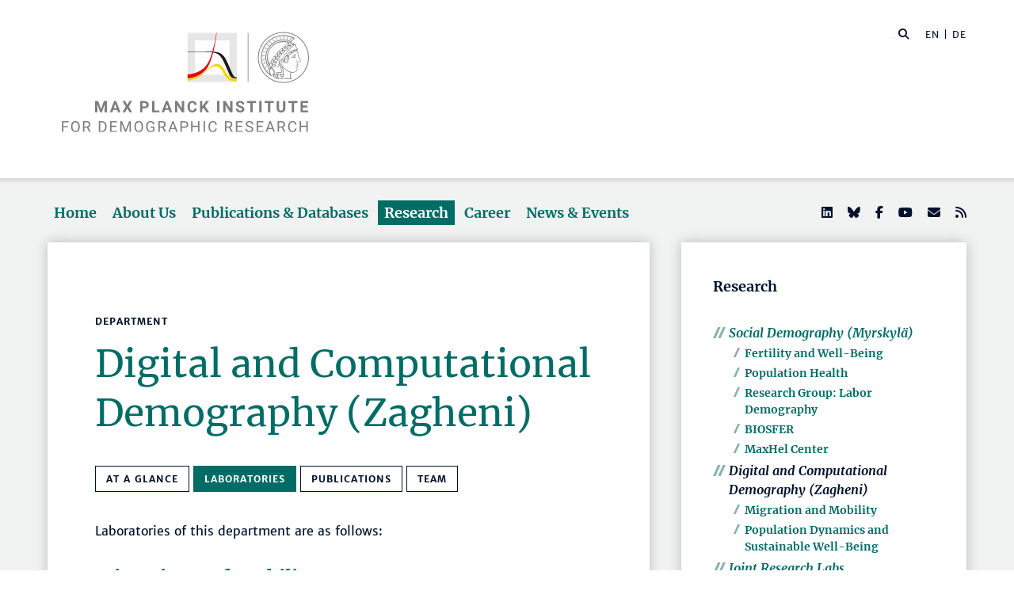

--- FILE ---
content_type: text/html; charset=utf-8
request_url: https://www.demogr.mpg.de/en/research_6120/digital_and_computational_demography_zagheni_11666/projects/
body_size: 85467
content:


<!DOCTYPE html>
<html lang="en">

<head><meta charset="utf-8" /><meta name="viewport" content="width=device-width, initial-scale=1.0, user-scalable=yes, maximum-scale=2.0" /><meta name="description" content="The Max Planck Institute for Demographic Research (MPIDR) in Rostock is one of the leading demographic research centers in the world. It's part of the Max Planck Society, the internationally renowned German research society." /><title>
	MPIDR - Digital and Computational Demography (Zagheni)
</title><meta http-equiv="X-UA-Compatible" content="IE=10" /><meta http-equiv="imagetoolbar" content="false" />
    
<link href="/Content/css?v=fVWhKiT1NL2xyJncYwnE87TiyBZ4LN55Dj0_aTvM64w1" rel="stylesheet"/>
<script type="text/javascript" src="/bundles/BootstrapJs?v=byeW1TSpv3rPbVSw_c-XH3M8lHEi_EhbqZoU-Fzxhmo1" async></script>

    
<!-- 
Touch Icon Generator BY daik.de http://www.web-stuebchen.de
Lizenz: GNU General Public License
Copyright: 2014 - 2016 Stephan Heller [daik.de] <heller@daik.de>
-->

    <link rel="shortcut icon" type="image/x-icon" href="../../../../content/images/favicons/favicon.ico" /><link rel="icon" type="image/x-icon" href="../../../../content/images/favicons/favicon.ico" /><link rel="icon" type="image/gif" href="../../../../content/images/favicons/favicon.gif" /><link rel="icon" type="image/png" href="../../../../content/images/favicons/favicon.png" /><link rel="apple-touch-icon" href="../../../../content/images/favicons/apple-touch-icon.png" /><link rel="apple-touch-icon" href="../../../../content/images/favicons/apple-touch-icon-57x57.png" sizes="57x57" /><link rel="apple-touch-icon" href="../../../../content/images/favicons/apple-touch-icon-60x60.png" sizes="60x60" /><link rel="apple-touch-icon" href="../../../../content/images/favicons/apple-touch-icon-72x72.png" sizes="72x72" /><link rel="apple-touch-icon" href="../../../../content/images/favicons/apple-touch-icon-76x76.png" sizes="76x76" /><link rel="apple-touch-icon" href="../../../../content/images/favicons/apple-touch-icon-114x114.png" sizes="114x114" /><link rel="apple-touch-icon" href="../../../../content/images/favicons/apple-touch-icon-120x120.png" sizes="120x120" /><link rel="apple-touch-icon" href="../../../../content/images/favicons/apple-touch-icon-128x128.png" sizes="128x128" /><link rel="apple-touch-icon" href="../../../../content/images/favicons/apple-touch-icon-144x144.png" sizes="144x144" /><link rel="apple-touch-icon" href="../../../../content/images/favicons/apple-touch-icon-152x152.png" sizes="152x152" /><link rel="apple-touch-icon" href="../../../../content/images/favicons/apple-touch-icon-180x180.png" sizes="180x180" /><link rel="apple-touch-icon" href="../../../../content/images/favicons/apple-touch-icon-precomposed.png" /><link rel="icon" type="image/png" href="../../../../content/images/favicons/favicon-16x16.png" sizes="16x16" /><link rel="icon" type="image/png" href="../../../../content/images/favicons/favicon-32x32.png" sizes="32x32" /><link rel="icon" type="image/png" href="../../../../content/images/favicons/favicon-96x96.png" sizes="96x96" /><link rel="icon" type="image/png" href="../../../../content/images/favicons/favicon-160x160.png" sizes="160x160" /><link rel="icon" type="image/png" href="../../../../content/images/favicons/favicon-192x192.png" sizes="192x192" /><link rel="icon" type="image/png" href="../../../../content/images/favicons/favicon-196x196.png" sizes="196x196" /><meta name="msapplication-TileImage" content="~/content/images/favicons/win8-tile-144x144.png" /><meta name="msapplication-TileColor" content="#006c66" /><meta name="msapplication-navbutton-color" content="#006c66" /><meta name="application-name" content="Max Planck Institute for Demographic Research" /><meta name="msapplication-tooltip" content="Max Planck Institute for Demographic Research" /><meta name="apple-mobile-web-app-title" content="Max Planck Institute for Demographic Research" /><meta name="msapplication-square70x70logo" content="~/content/images/favicons/win8-tile-70x70.png" /><meta name="msapplication-square144x144logo" content="~/content/images/favicons/win8-tile-144x144.png" /><meta name="msapplication-square150x150logo" content="~/content/images/favicons/win8-tile-150x150.png" /><meta name="msapplication-wide310x150logo" content="~/content/images/favicons/win8-tile-310x150.png" /><meta name="msapplication-square310x310logo" content="~/content/images/favicons/win8-tile-310x310.png" />
        <meta name="twitter:card" content="summary" />
<meta name="twitter:site" content="@MPIDRnews" />
<meta name="twitter:title" content="MPIDR - Digital and Computational Demography (Zagheni)" />
<meta name="twitter:description" content="The main goal of the Department of Digital and Computational Demography is to advance fundamental population science, through the lens of digital and computational perspectives, for the benefit of everyone. Thematically, a first primary focal area, addressed by the [id=11669 text=&quot;Laboratory of Migration and Mobility&quot;], is on measuring, understanding, and predicting the causes and consequences of migration. A second primary focal area, addressed by the [id=11670 text=&quot;Laboratory&nbsp;of Population Dynamics and Sustainable Well-Being&quot;], is on monitoring, understanding, and predicting the factors that shape people&rsquo;s well-being across space, time, and demographic characteristics, and as they relate to mortality and health, fertility, social and economic processes, and sustainable development." />

    
        <meta property="og:site_name" content="Max Planck Institute for Demographic Research"/>
<meta property="og:title" content="MPIDR - Digital and Computational Demography (Zagheni)" />
<meta property="og:url" content="https://www.demogr.mpg.de/en/research_6120/digital_and_computational_demography_zagheni_11666" />
<meta property="og:type" content="website" />
<meta property="og:description " content="The main goal of the Department of Digital and Computational Demography is to advance fundamental population science, through the lens of digital and computational perspectives, for the benefit of everyone. Thematically, a first primary focal area, addressed by the [id=11669 text=&quot;Laboratory of Migration and Mobility&quot;], is on measuring, understanding, and predicting the causes and consequences of migration. A second primary focal area, addressed by the [id=11670 text=&quot;Laboratory&nbsp;of Population Dynamics and Sustainable Well-Being&quot;], is on monitoring, understanding, and predicting the factors that shape people&rsquo;s well-being across space, time, and demographic characteristics, and as they relate to mortality and health, fertility, social and economic processes, and sustainable development." />
<meta property="og:image" content="https://www.demogr.mpg.de/content/images/sm-mpidr-3.jpg" />

    
    

<link rel="alternate" type="application/rss+xml" title="Max Planck Institute for Demographic Research - Press Releases and News" href="/en/press_news.rss" />
<link rel="alternate" type="application/rss+xml" title="Max Planck Institute for Demographic Research - Press Releases" href="/en/press.rss" />
</head>
<body>
    <form method="post" action="./" id="mpidrform">
<div class="aspNetHidden">
<input type="hidden" name="__VIEWSTATE" id="__VIEWSTATE" value="[base64]/GuNCmBQJjTkRS3+6lGzS2KuG2YZRyju+uPvKsBNnvriQBwodOA+t/MYVE8KsgNSwKIsFB9n5RpQVZwoQ3onwGDJXqX7iqnQF/vhaUblgJn4VJZYwfdxLnkxln/uIbHZ9mzi36qUtuKs1zuBfRcqLBuAOjhZfaWlzorL0l5/FjeM33d5jvPiclI+Dd3igq1D3Sg08lOd3U3xBknXvpnl75lUqb4o39Y3TozhIU7+SFnQ/dzxfrsBXoPbsKyp5hxV4VLwnOuOQXSVs8yjEtPn7xEPxsuuPWau+bS0aoZ4wW84zvnUegAbRImEeFZ0knucxUqM4rVr1Qcc+2FnpKeVuAuVdNzmFw+hEmXNui2gGtCJEfvjUm4FSn83aTPNHoISy4gLoP70HQQ+YfGuaBE8kmKzxW+QQArXzNQy7G/[base64]/[base64]/HYlO9Fudk2eG6oBNW1p8OICt3qauQ6ppsGoD/LsVrVvKre98z/ne1zxIKq54z2MJi0/ocBg5PVu76oLcIm7HjIy+zM9gxcW3cMRIZeAJb+TR33OoyBl6rhkmYZh5GFSZp4gQNF7D0pSBuxzcdgmayPxaBmKwPCYpWXT94AG0jneZhgnjr4xilm39ZMHC+dvtIq4N0tXaB1aa1He1eFSikzemToQfy7dFOH0JXaoJMMrSZ3PvtLj1fHbrJ8Ynx/d66+W5/[base64]/poXIky5VpPRW2vLRnuAEwBnMknYrh2wFUyrK2hcEyfIqpwEFih17gQYIscNPDW6R7tw1Mr2DBm13nUpoIrUu2SV+IWX4BGMNbpr+598mRMGrTrD8rbEFnhdWF+jKQcdVidvTxoZSPYrLdpPqsELP36dhRn6YNYrYjGC3d/y6UvIlRao36J75NG7elJDBob+kvCQ4rXoPy3CfYbcdm6fxHmsDF/lQjl2iaJW/0zMqWSe4z7nkbynE5+umFcFkWVgzBM8xSL8/hNDCe55jSdlLeEcEh2rXhUviReXewmgBZOsRUx3pjIUuye3Yci/4bWzXSRrhyy+aVWL/ghw+jcFUE1taZnyG8YjZURH4MoncsiHg7RrrcP5a675SQ9IQmHd3QniCPIabIGOZjIQ8xrdoYhX83613mpmqGuHL1R+4I9rtO8ATx/8oBMz20OEANVk99X5oWgCViNGr5qk7I2iowtcwc0/c7QGPsQaeBTBTlNiVM0+cLcpTT+E+NdUfNzFGxokBZG3iiQtwufC8fR1TntDpJpSF/dwPFdGH1H4xR8HQZPu1rmDpdjiv+Ryp/dz5KZsSO1ArWf6R5nP18cFOudtFtuD9JuSat6D3Bboh1Jjxq0/OlrUZHgFLvaf27fgiXJ4uI3UB5ltOqVe/xMvpX7a3DrKwhHBVO/eJABa8+EUmLa2LIE8Yq/TPp5uRCbnty4MDUHFQTzWxT10c+gGd5gCLEkjr9IP7ssmPg8IlJmQP+n/jL6QkbTTQLzCA+YD5uyuCH96IIXiSiDhQPaHG/qIdQogeGT7WwpEdnbG7b6GoUzg2WbTh+Ys9zkagvfz9ZSIijL1jNd+rhyjXO3NdI2TtsKnU5bn1lFiUQCWnkwBmhHRcrhpJWPSCC1EEXIKdYCa+63JRBirqjRMHuRu9q1zcLfrEag2T+/6gMI73CGmL/lhn9XxHgS6sgG+xPQxSWwXh/tcIAHplciLGzg89NvWkTtSk15zZupiRYLidROF25evDi/n/nE6PYmdDbmERFoG368wXIheihc86IGTtGSMf6T1AKUUvBbEZgErif60Xa0at7K3BtE1oG7Wg3FHAQ2Tu6FtvBX+vs1ROZX3qcH0/dF5XrYqPREVbVvMszbHQG19XiO13agEHNCb078ey5B+y7a3PzrT4deKYGMQi2Cf7ujNai4antwNpiSbs/ZXs0o8ZF9k3bAj+ZDDvQAmhHqeZvG3PIuZWk2B0nrgaDjtBVAAzfNpX5LcgEPebM7qHl3gCoT5doiU2EyjGivsPCKQPtDbx1r5QwTXhQGk8X5S8T0+Ufr8i1qdk3emaD3nKJhgSYmx2q4F1k/ijxogh+0cjGvktX8l5onYGHWoaiEjpwD2/N22E0dGcTno+iqB8v60em5qWZCRzsnsl6lAQMxxuEwr6yAeS01xjDt+cDxKfT7S+IUVLOjVRQ0RtD0A9kXNK1ZqlQXmgEf4TSABtKkN8n9F7H3LUeA3ckqA6H4ERPyTYC8RUup6huM47MbNuw5z2uVyk2YUm/TU+JceqD2N5kjD3QqsMG+eGyb/sV7wOMIO7VsvPRIh4iaXhLIcFxxmAQAzmhffgFvxWmdxlK25eqVOVhVQ3HIoZfUzfmFKKoC6NRfPz7TK331UBUx4r/jpLzelcArYu3Woo0LJNCo28beyS6TBLC3RAcsD1kMvSeGPz7cpBANNgbysXAXu/XbNl1j5W4tc/8GQ41qIrPUHcaJimgQXBE1PIa1F0MYb+IMBl062fhAKI2Hsn+2qqfIG9wACo/[base64]/p+TXIXFDR8a2VeoEHyyToFf+1mcaQqsaC+dYL//gVWQ4Tcfw3iAW5z03Wcm5HzPnF4eIRBcSQzPQXkWcJCcQu47BR+5o7rRS4eIdRvvNAiZUfl3oNGUI7auehF7LpzmtERtp9DFlyxhKQFYSVfNOvCszxQ7LGLgWz9JyXXpPJcTrq/ULJln1YK+wqitrZT8BH0DwrmVP0rQj372vqm23LxK23s+5TogUPg+59xaCGiI6PRYGMD1ODZOqABIdG9XtarIUZFE7Y4yRSw6QqSFiKw2EczeXX7NWgcf5C3H4GMwixJgqmqFe7RPZJkZRW7npSI//XF3HRN6r0DvMJ4caP+5UvXrPrFaOjlYcLTyffjYsvthncv8lyJl49K2fG1gPvctyAT6sXbUaoGGYyMkpAWIgwfC3m9yAoajJs7i8CIkC8/gy/qjGSw+e+Xoes0nT6JPEBEu5p8goaM4Fn3bEHzTGm3mLGHaNPvquvGEQLFqv4DwErQ+ThaCfuRYF5pT/2icIPZtuu1RNW7mcPHaCShOY7DtFRRlVUHJeFm+kzm+AbtbP8s/miGSmk7TQuVFABP0lEbV2fu1hWN3Z+IJsqR4/VEScILHYN82vIwjc3N5+qzbWi3K6v0MB+32t+lx7/EB2Ho/aiRiVuVQrxlTEzSi5cSH9iwdEbnVPcjT25DckSTMVIn2rUptNZi2MJLu+7MDQ3BLcCrHT+xyjaNaaFMkEBk8ajU55TvjzHbguCdZCF1vnDEyrSU8OXs64AG4JRM/HfNgCIbvF/yxzcIGfDCekc9QvPdrhhnQbaCsDJlaJMGQBI3ch/GOMTTrUoyifSxZgRiW7RwOVOEHpWavlFTtjfOizxjabK0GQAs7Oo91N688H3nvuJbP/NLRS8oGcOfgO2Z2WfSWTEoyBEiyz9DCekS0HGMseJR8D1GAgJXYYCCM2CUBTvcBXvbfy5rKd2s4A/4lARJxQ8tUnJ9Amngcib6Dvdhvp/zRxKEVCLrhFeAq7nJIoyjJ2/jtbg+BBuedbKQ9WpkR4E5kAXVpfmfQuZsn4VVT9PMZCxMSg3dSf6H6pCK2nAk4gGYc1ZIg9Ak4CNvMq3in2aL8331kWQDouZ2bdG8jHrQD9A0bODjhqJsfAwmvNULhy9LwCSP/74uskmv7CWzXKJ1FaLLpva3BS9NOwYJe8b3lUnbQr4z6WPBSUAWDBW/WCHqLTgxaEln+OxG18Iplenbq8XlGM5FqtBQbhcuFG2lrrP4uYpi0rzas6pbsR7K6MyqYVVja0PUs9qwcQCaVhkv4pUMaB/P3SuFv/[base64]/aYu3/GwzkLzefm404byka1ao5fz9eM2lLh1+Vh+EdNAg8QG4BXzRT43B2JIQ7mGOU4lot87RxufclcBGZy8TPMuadUbLUM6TNvaLJRNhyCJ5eVGjoYq5z56/9kRDKzA+SSkt+D+b9/RtmBDaiAWXhAyI0W3/RRroewgA6WARvcjicfPLYfo+UNhP9x3GKHw3aznTyqxq3RpD7GIeAr18qiLX/9BrBaoPTjINAlhohwHDJjul0+ET+zkBHcd7b7gbfkwj45BKrq3A+OvRMosIyHO8pxFliJfuKInQeM0M2p7/n6UuxXL9WFxepWlur3u22NvLn9MxT+1u+431J2oHaZvTgmjSV46zqWCK6xlhaIMGsKFJNROUlimQJs4BshO4Wz+Y8oiX4C2x/hdEYWfEPCJFICfOIpk891nlkC19aCQDMP/Z9vRynIdHwY2rm3lqn9qKkSS19djfOITX+8ewOPlMLKZTeAN7CDuz59Q0MUVqAVsrV302jFchDl7ROKmuWzKN7ZtCiYZelzKjltkAwt2tPu6UCCpO+jugNq37yeDN2FNBJfPkoAEUbi11iL7RWJ43VV/10Spv1NelOYLnlH70q5LTvJJ4FX1arn7KwhkhWBRX/7+lCtb0NX4jminhvj20rkgNFzyhzzKLouayv9X2MqwJsR1SCYTKXOFpJVwLn+ATOcsi4lEYrJnTlgRBuOh2usvNAi5LDas2dTc/sgNSnmoR4Z9AGvDp0kyZJeMQYZMvZ2LFciKMLlimMksSr2D2dKRUCwKNMzwSv4hDMXdrSQOpUQ74Vtj//LQamOFBYFvCgR9q/QNgkOX9DceYPxhtW87B+zNNOh1kkcdEh8xE8NiThgu4ceIJLD9DFCsDerY/nHJ21ZpeH7/lCQMkWU+nrE9h3h9Y8PCScHLB389NvbPqBcrOZHvqorgZg5chrg49MiPl/4ieoJ5+qXP7ysVNsTjQ48zX/nXCwadtlPo1ZCAd2RcYyaM780qXJuQCMd9bKgsAo9m8tTK3rHYPIlGQ4WVukAYycpHg5iYD0DU1Rt+nbsElGgDwkkb4Zndbi3JKmpTwTjyDVqdPnhQ8NIJY5TlZy6KECYJDDbVoqbSY81FqIUsDWbrVvHpxYtCC7AHt9uD/MFsppAGFr0zs/Wj9MDW2u8Md7E2y3tMwiJIIDaGXio1AW+7o9u+gT+ns/[base64]/v0zCuMqhvRNcrZB5n22DI+D4EKST14YD1raiEORazRW04NP9R8xJIZkFpc7HPl/81sQb+QCLxkzWIU/oc6vV/U6nYkuIjV22pho0vJBN5wlU2DEQeLK1o+eYFNDUmYY7L5mM9E18hBGId7PgfsCBpzx1rkCPILY/XQaoS5M8SVN3HXKvgAml3gyAsl8PHtSWn2tVQ+ra8rYWu3KR+XBW6S2xHYfwB3oq57LwHJl7I3pJEy9gAeLuLXUaMw7Qs06k9SDdh9YsqirLgB7N5L87caeHFwknsHWNdVOO8Xw++Dur8EOCcb/9cCVpazh3iElHrJN0dB8g2jA0kOV+kpx1LJi2EAFzOuY8APT0kd7J3w37WOG/0aGxIWh3vhF1WXhgjlEdP58Lhz36AyMkSmWMuIEFs4aXvqKZ372MatExPJ48r+TCvk/dlENvBmapsrpk6poTyqomPxzyejdVgR3OhdKU9mVoY8V9oPsTfwlMAngk6iEHkFqf2MlMSlXmYqyUqwaag2VkzKUkS4hbz/[base64]/0G05b3G7YlQhHMDf62CsOjNLM4wgjNZnqAAIdGpwQKWHTdzIox0c7HPTNqYQDYMGvXelAdBHjQCjgj9a27K5yaGpyuIF83bbe8w6oauDuooyBIziOtobUEq/vSUY8SpJiOvvM7GejR8ieLTFw89+8dtwdpnODzTTgE+Etrmeje7N0Qpqp7KbTaY3rOmwKGsbpKo4b3Tbyk8foxkvauSJbISLoFHXKG8yKFb78zb/U1iIb9iadXbaykniMeOK2ESnAwfxi62JOYVQlXbNwF7F0W2bGhIDKZjp1V9ixibxfhOuiUjw/v8VdxuxHVrvN5uIagnG8d4nX/lK8tEF1S0WOQdW3obK9RPcpzpShLoTm3S5pgUMExllALOaBLH/eNptEqnUMaJFG664TFH7peaIhI8YNJohfVM6yfwj+m6G/0v4sZ4Hfv5jv0v+GeSpSqRlWYfuBYq+yEuQjPnoD73khCK8GJLG9QOfLtn85vs/8IVkhmVLvY/p6uVGSJyWYTDODiTr4IoQl8XQ/CdJNTHf+G7Wl1YVbViFJzkS7RzKN+gbXOhnEbvyUSL3koXNynv0XFiSJUsTH6nls1w6PTmPVC8npz7d0kgwGdLrrky9oE9dfQWo8qTd3is89DK1ngixKXa6In2w5EkxInW9/M+rDtH1YikhOmBa4+yqk+kLOOSqRTos1abRUhjCGNMsNSUaZFknOWAwi2W4tpldpIOjMhYmFztuFwqCg/3o9Y8Mw1ph03IfzWfoJdMAMnqngYFmPb562NmOv2eZAXILbYOahKxb8UOxp/J4OF9FgepQwnsXPMktP7+hTRNRont6BZ2GXRuS6KRj6UIpXI8uCHmcxyTZ0e/1HTV/[base64]/4W2yRJwUPan6K9bmhyrImSeYjQYM9pgTDM4MY0R3EDipW8sbzRfWvRdXdndiV4T9MhXEGNZPgToq5MClCvcKeqQ8Oh0vzzTVLG9FQJ8wLsaap3B99Q2mxIrApPvNfbrSR4v5pwi0tC/BVAfAlPexTo8r+/MyUagLVkRvOmk/o0jbyaEFApp1/PxE0MZnLs3jluWzVWz0pRb6uNaKnrkaIk2Chre72Jvk+rim1h7JP86e3/2uXWc7QjL398z96snJipU0bJHmTL7fb1dF7YiBIWuAT+3vVzX2nY2cE3sSS4p9LupJ6Jm4juzltNkuS6ZJnN4vPbgaYDnam/+83tvuw8jes8cxd0URDPf7ulM1/tmiTr1Z2Ks9c6KjBERsF15piVL3A9IutkL6u4ccaL9DRdY+7DOa6mm2DdbdiPpC2wEXaz8ihW6wa+izHZRJpIRi37bNiZzl6sn7pzBP1SwuNJTBajTrZEaTBB6pxurImgrewZgTI0W8+JUW5AbYtC/KCxz5rMKUQeWxsNB+HGDtsQNWX4SGSSaeCDH/rdG7SkALyoRF0ulqAKcpmKoRfKFC2gLMNb0uvXi0lCnZJzDQwlEO1w3AvhZbzMBMk7dzh4d/VkX5mSqsyroBqQqE1JMqoSKz2BszQ7N3sm2vtXUejTYCuQ9JNSEInrteM9QKXS4S+4wd+xQtfE2UZP1u3aZZGIIfwzO/34IrxydF06eMHseFa6CFQWqs9E3Xn2yLHgpGdsbBdV5lR6v49mDGIt9JVij0F9l524ZH7acfBCj+Lxpiy11m/noUEcI9BpxuJJ3qGuqiiVfAf6R3Mx5L7mP7O1L5ScgzMbgub0/XARkGLs4D6DXNianV21eeNrJhzWzN4R0vszTzd9Z7GwQZ08yb+afPuuhLcLEdRnw2MATEy0KyxTs2U3MmNkKJr+ZRYUfzPGCIHMOOi2PeW4nY2TPpVhkvKxz20U7tlL1zd/e59v2YBGfovExYx3ACfvt7RB2zQexwomloeftngwrG6M2vD6orez2mrQT5n0Gd/dCKF9ujAX332zgloMrEYUFAmhVkcB4GKe9goRefkUbw/JjzFcHdPypyPkeTdZTvBUB79R8LKYkSJvp4QWyMz68mXbdOaw+trn1xGJC9jOulWoHnlDkvpD3HkI9jK6Ip2wqAyo48WiflvJyPUlrXhwSeL1Ztf+A/NpB8ba181BW80sEOaJyxx3xHTtfmCEIyVZbC3xbYGekfZS13pCrgZXFu3KYHYZaUN9LPnlr8FkEv91RsLZXYrNa/WAH7ocvZ5jFdNFaR0Xj7is8ZzmKR3hcP46Tm78HV8i/VJYxa2EDhRf3ce8cDekTuKeW+lxHxGe7E+UYigSIfcs9wM/dnCemZuqGqmJxb45IyAFkabXWxiikMXl27MmpydwfpP52DQSphkiKMV5DaakEk+wI+AvM9m9btDdEV49ul12K5q8nLOOZsLJyh11kWPBfbx5IW4Xi0Ys382YMcC8OVc0/vCixtkjqAzQfNiQpnGEOjqv3QHsM/FqZgouHDdWYAB0SsLmueGAchLe8DEmaZRgURxa6daXo1da+oT9Tx0/UMlr1DtvMpV0ZbiRuE1t1hsvuHtXI1VFrx7+e6dOQIHhjII+zL4m1BiEGQcDeF78mK9/ua6clwtLrqm75IpS666wDok4jYmFJUOSMCYBS4sTj6I1VOVR8p/NPnPnhBwlFB4ayfwhIVs9/gKe0obE2optfx8Z/n8gc4zVx4HGWwFSqc0FbvEtSXZwQCnIjuAb0Uk4OeB2ebf3Ya6Q6ma5Iy6ajREqLDEBudOWAsjXm4YITpsJqoDzvjgtUrm4ClaZXAQRhcHaL56tTJl1/YUOPpMMedRa7m7OiPZ/Zl3IP1ZKvIgO0L96R/DwbkyQpR5L757FfGf9hOlGStRCBQkT5s6Bbz6QNA9+0HLnBwnZFS6fAiUijPFwigIOE8RNGxJj7YDqLYCKiQp7aZuHBWkuRGaD4g4wrk8p4GTKzlonprUCJVj9gm6EHIr4ySrBy1+XPH9VUQnmBZ0Cd+8BgW5WSnwc/sohIbCvcTURtNR+HFFj40vMVQLegG7dyP4qnhbs4TN6a8BJQAl4oOOgOk4/v89bimqNgZR/QQD97l+WMKtTEkWfMB8vz65UNqeUsIOMCzY0e/qccfBDLoIJVP3mKGYR2IrFNzbbA3o1BaTRP6mb0C9BkrqspO0nUylXrquT4f9RSNX+d2gizjxmn+pyCMLECgjyBv6Ee4TZZua1PRy6uT2M1IwO/WSRb/rkxYVQkjB8oVDzZek9yEjdQyTCky4HQHaquC7VCwyDMwISKadkpfs1niMIimn+Ng9hj0skylxXdKq7f9TRkFVAg/lsfiKnj+cFYfcC2XfHKQifORbPPleEfm6lp7oweo5/[base64]/SLDPbZkAyAi/2VQN6Elyjh8JqqbGS/Gx+wuTtMlwj9SBP0oI8X2w9jMb1/dvg+jCJnnypoI7pF16PJJGBdqLva1htm2D5F/TKTzvWFY7hiZ8psH+SbCUeviHjs4NdqOxq9WMnz7MmyN0MW8nwBea0VYLpvGmt8yvQS5dh9drb2Xuw7g/nCBsfcmw5sySFf5eh1bPYw7hW9ocDDZpBp9vlpv4zTN1UFCshXBElbF3G4tq4piErNaupWh6pEFvjiSAOm7oiOnP9l4SP4NIThNPOktp44btqikUZzA9wUk/GiWjaV/6cDogst2cK1/3wINeQOatG6c/uGE+LddEBW8Y8S3o6zWQyvWoLUBGBp7cNgSEAxCOl204UQcebKeC9qVqO7yxmZEgjIBOLT12yIgB2wXas4Hp5SjRuBdV2f/t55gr83PvMlsfQd0hHEb/kCFaHDxgr71CRQ3IN9jTdNJAKOhrNCkzAmit5g08YzhbODHf2D36pl7RV6dXEqWpmzkp2316CBHd75PUptHVY/Kuc205ZQEUBSn1isn0UIc1RXqHwWptjwo6OVA5ZrjhgfT2hlAWH2eyjFch1ilAdO+ILxtG8SGhQT1INzDnMMdGI3j0Z6IvQ2TVFY0aiMnIL3TCW4B32zT2+APzc1eaU3Viz0AhEAS/o967Vynan2hREp+5enXFgr8rRupj9lc+UJ+1vv5cp0Rwn55f1e9sOLLX7eE5A9x83mAa70v/S+RQNUxJawVseCdmfY2kxhy0zspz39C4hMFlFnYbTuvTtRS4JftCT79zaI5SADrzhM2/89Ka4PLa8kJGUXvnr9jbVcaoFti/AU42XLgvXvolVTgZ55/bbVU/CRYbqX1dk8Ie82NcqxGU4D4xTbYaMuuJKST9VzoIxK1natjqV5tDR8o+MnZmaEsqHzySjEotppyZpyIvu/VPkbfg+7RBxTw4sjEUDjzu529Ya3TTkZ9LW/j1WdzC7VFsgw/6yRFqdnCkuMJA+u4vlhJdhPJgHQGsloaAD/8dlPhMmNt5Fcke+PPnE5iDARfqmlG4D+w+9DVO4/CPTUMdEZfsYvO+aNz94KPls1H4umyXtK7QtRc/J8aEGW3C4NuDaoDP3W44UL2AiPykmTNG4W5Y1aBA3w9BS+mrvlw5EsPh0sCY6PnHc9oXp9FVwH1wgDLCpJYWarrcFDkpH/lfoX9MsosnYV9j+UJZJqX2EqKjXP71/FYle1kSM1UfcNmvT6W/oN6EijdQkenUFIp0xizklTihY4SGZsHmyJ37Q/pqmdX++7icCAfaI/CvC3w5ZZozYrs41s+oiolmDN0vxAmS81iFA1oQZ5fb/c1nOsManFtZEKjqdrnh3TknNLrHWYpxRNSczlJWoyo/Ab+7c4YbC+TKaobehl/M+BoGp0IiiNB5uXcqxLEgDt3m1dO0IIt3Nt631nlbGvjNIVb32Kd58kBq6DSDvv/SeofIQPIP9Q0O4dbxG5l3AlOd3RkaK+eurpz0mbglAoM4nA5Qrm+ozDH+W41VAlq1cP/e6SRg9kYGrj4fVwtMsP18zW9BV96Y2GsW6N9ZkGtVlWdNCGJJfRG0UbRzsUCqzULAHpmzoMT5trGRZrKkp3SChQIdNL/WplFhAyY8+Zw1bQM/LLsID2j+cmXO74gXDcVt4LIVD+gY5w5uqXORFIPtWOi6bB0FMAaFns+iZxKhpt42nxu3+qNim1IaqwRVsYCRKMgvtrfsNq3yKfeRRXufFD9is7flIsC4XVomAMZi8IM9z6TwyHjTikGp3+9z8AN24/vW0KukPrXA2Lh8cHNkTN5mfikeWJfEN+vpHXk5HLmpbnGw9Qgh9Hgh/x4/nlDNUXSrsT6uQ9cXw0PFQG9Ea4ZEz9L+3SRBefRL0fMSd6eBhGwOJ7CyhYXIq+s6TniCM9GZ9NQ2uIvC7/atHQcVUd8Ze92cErRfhI2ttITglYk5ycn9brYzR+08ETMnAV7YI4lPZjaW1+Sbz8vs9z7rBC58/rlsZrgiMDrEO54rikYzxNHaxJEfaX/qIGLIykDxUopN5oEOVEI9ReVQLz0uxkb/OUVdzqj0NQAQh66zyQCMIYtZH/OyFVSVaZjLIRaovJLfH34me1Y9IqO8SIDOpqpNICTSAiwuY2+YCgNIN1LGmDaw+OHOVceocNG/JDvwx5NXiYpfPmSOHK6bpn8r4d9m3Xm0h0+EjP0cWU189UrWOopjeYLNfI/zegzXuPqmXRA8krk5x1A0WikONl2IrvaEE3CB1GAccrtpBbiVDFKzVOIrhIv5klTxIcJdOmjVyOUwLeFk0pcm6S5l7GrUNpHuBtnB+3zcbIR7jONu0dEka/sBurYSn9Et20Trxgovi99A1pdAzntfzjTQ2FvE68L0LMCyNWsG5CR2uy/DjWwHPp23qnvh0w+zOONhUfDKjuRnrk4WCfxmM18chCo8KyVQzu2cAyVGPlnWv/t3lpZlbuZfkGWoWAgbJc/xCy4TO7eMccciH649gIs8QwEi4+NSVsPAGcejO/Ht6ST1PIyxkFi4MtNYeKX4AApyhm+afG1hGdJueFX8saqt0C5pyMWivUvxXv36+ApotACtEjaErnKvpLyKyZUW3D3ebz3aF4cIEW+1eI9EgfjvpoM1suwCFl+3KJ3sHcoh/pSwSx57yUVy3YxZQYnf/ajmh8R+dfHYGWP0mlvIlQYe9iZrcHIudngMoJpq/DmEG598COFeYX6/jRtmJ1I3EnPxg40GyJykt/5tDRhyJFjQejWTlhFmXX+zK2qP9wSaFpw39lOWHh4dovPC41OHoiQuRCNfk9PhZpFW64OavQqpbaMmrz4bPf8Xao5HY5FgtU8V6++zM80e0GZvkm6z1GilA7gI75kvGMRxV9IeJ737J/b5MZWorzcZUyi1RyuuX9D2DWoFO8cyD7/w9T1tU9mMICW6ZKMEsQViyEJ+0RFXW10Ib0ramSyZnhpbNEfpFIeFExFj0+VPIcVLYzcGvGU9rDtfZ9bRjrdvWjlF/Maa0gXA4rjLJeGLofCawQfM1AyagI6oMiY7cn+uqEe4ui2r7JXNvEzXOyKQmFMVydNERN9Xw3ls/QpgBjehAoC05Duzk9L0SqxuzdeYnp4s8JPEDgBCFq0d65ZUXU2/Zfkv06w1/XBmmAON8dB6JpEA7L9xGeCKqEVHKsI3AC+b3jYUkFvrYcluj9Bh7sP0bEDp+yF6pqMqta3i2lHE5Z+bMPi3ktq+5oG4yzFcoOo7fjAFFfTpyDjtJSBkHWPNhyD/zCD1Vxyp1y5QFCN+tw+sECiEDmU069c9n4OD1JkHkPG8nqYmO92EeyY/Pdvh6FZOxiPssoXbkSSI2Rk18sejFIhLtU8TMOdWZkPtNRTHDscUQu1oXo2+2etGbYAVYEw1wpVbUDEcY6cOgFPkJAX9YVszNeO5LwROB39nZQY4vtsYmYdhRImuee9IpG4ZT2SUQFkadoUOXPiPF8qAskGkf/c2ZVUhIyCkwWe/SrdT5/Ki0sqZjn1PWmItvBn5MYH06FCdsHhmcGvn0ePvN091qEup8QnebU0beKyJgmHmbFVTYWQsRy7RV/S6oQlV6I+OTyJw9wvHS8hCicjnHsCotL09yoXV0hHoLs7SpeZHLSXurTBUFbUiN8/eBWV1ElhpSBKq08AiByb2B8cDp/mMBNbZiVzL+Ghxmd1ubR+qHEPoCM/qYonnKbBdGu76aDQJq9B4IC+0wogGfM64Nf1R+yVQ6XWMdP+h5AaZuBXXK3+6dN9520r1nf2BfFdWVl5Nz9MshbXEP+vsLLZHFhigCy7l0ZHeIQM6ONBaVP2lr/dGnom6wI9A4AVY6fidaVvHRydtxi+BoC0VQbWIZg4drY/ydTrZoUnjQc4Jtu//4s5/iFmijIzWjkINoWoJ47xUD3OQTD5Q1ONOzL7DJqASMNkn+zT5kk3bKNAjkRCzl8o7wMU7sl6bXFl3Ql2sCLZ9pKlWguFWqbpwuXwMACwRgSYzWD2erqu3R+s9NxrBUxtvuSwcscgPloq+cMoPYcXY/Ek07wjFh5+h39cm1wRz0F0RYMYQfnHG7ZkiD/w9I6joq2GGa7tQsYnpB8KC07TU5nPIlAHf+jgS8iKM8Y6UadtELxFAmxcIeJ+NCadmds9WHYCpdSVxuh5pIauxMYyKOPtpQOtiu2c+cg9MjE3jJ6gzaztt3RZANB/iclQnDaS1FcA+y0OfNdZVK4gaB7E7Z7fcQBYS/b5saJgZdiOFKZyx6zjqyxGc0KfsGiwX+Iufzt+RUCDEDkdG/k4bKY7K0/L2vCCmgd4TFrXnnYV4as7PzRQ+d+MeuDVYSkHhm7PdoaCkLZPhK1/Kv0uZ28Ti6x9neH3CaFqA8WxiiVNSuVKMhEP3fPuQIlnz/jnp5hctmSkIPKVb2etj1jp2mcsmuupzpZulbEDO1WVFaHkDI0fxVOXN8OA0ERIoFmZzT5FppT+MxY857RffNUyvJUYPYtZAiXdXQ7F7+Jtq66HYqfBbhlNi1AtiYoxEJOKhc7a50/Hiin7tweg++c84jmLssG5O5Q6JMFkIsR3jnpeXFu88oHR93bwv2FXSflxDK9qQnhcA3V2a0XoeRLSFod8iyC8aHglFst4DD1ZqgjHEDjq2EiC5kmUrexA284BGP/ZNlAxJNsKkHCRhb/OM1/x7xQ0MNuRp1bi+kki7z3PTdSgFryILon7ALgW8Gt3KKJ+D6I6blUmlsyg4VkKO/buAPBWcbqDzUnm48ZgINvOFDgMUT3drvX1x3FhzmcjDCZszzOWlQqLkw0TJE4/Mk82T3LwAQoATKXYP/hUJ7lPa7wh2MCum8jM1dRc8xCSlY+oxh6hvqVzc5KEMmMoLhQZfC8mFl7AK/N8JPw0lXHQFQ2yCVk0vlshfrDcLjL6fNTLEM5KizOOFr4Sv9rDsuconTTlHgu9wW0u/f5tYZOtViQQrlackGJPaCsSCrF8wc+egTNKplIJg+Rj7Eplvj4ID+kzl6YAQCW5Y/y7wcQTdgvHF9R0c5rs59nDO9iNZnXunYWPTTX1MxF0dO+CGOVngIAjVxRSy0qhBpu9ag+RQtwVnMePrX4P4x7E8H8nRLkQ9v93XJSMR3NH/[base64]/hJcfvVMr0Dliv77cf6MOELSbgS4Yl+WG7aMTuH0PMzQdZlHA90SwbaDTVC6fSq16/ooG8sH7eutOhA3cuW5Wb9fujNCERex04qXkVRrrDozGMoTj4UDibz+qTTHotA4Nx2U1+zbyoewd7RdoclZ0NMPbE3BXeTb2gKcwA/vGXIqFzeDtNTJolENaeI4VQB2Zq2Rjj1j7+f6EIi0ujBraxxXf2i8QKk4S1ckoz1dKd9FV2h3qfLhTQGYYSTZu7hoFb6BoyNItHPUaAJxDQluEHypBmYv/iZLfFGCghly/aAr4OmlJz3s3PO758QjXLLcjxSYSXpM9HDebgJ4hi0lxcyUezt1EeixrjEbguHAohkGpmzmV+ZZt0xt5PB5H4jPdMcDMQ5S77Td5dRBxQyO6HD/qs6shHjGLpR7YpaOvM2j+OkM2GB7PCrZ1yzT5V9F74pN7guYBvIuYNJdQE+URSxhV7amFFuRzfACvpaASoz3bJgXVESc89W/lY+iZtFLKKHwK2zJuieE77I5eDBH6JZVn5ttNjcPPFmW+viCesWzBeEdbf8LElQ1xRwpW0sU8VF1LpWLYAXu2QCuLMd727xQUJrm/3b4eQBgM1hXN+6qknrfIzO4lk/EKf6WGHh292m3xPXneAA9COtm6XGHGjADu6IhqhHoea3lynkSc5M4jNYWf2hlgiUPfZy7EjVBnwNPBpe21JMWouUW06Gx+FwjVNZPMyvRhN0rKPPrEyrgpa4i4QJBa8ntSTSYMKFJJGob+AkEYyGfkujOhBBRCjzcxuCjyiD8zbIqp9YoU/qRSp4jFvD18m0rF6H/NiqftMtrVVYpZw2nNuSrMh0DWk9Uxw0VrUdmB3u/oqMYV/mEDp0nMhcHXwQI+cv72mdbO+Z1EKI6cN9dbTgQjPccfnHB+ZBTx4qKftEpUYqMLH/Kp8rQT9poIyaIuGrqiodN55jHU8L06YnCA9vURTn9GV7GgTWE/21nfqDgxRnTT3heMnYfJkY3slTDsgxe2hW/ggWIHosb3lMcA04FqodAN3+LG3OU4AM7S+Wao2nhMoacx//RY4rl58lPVpdXIpYB1YjfKbtHDL2rzZqFwgytr3vPBkjOtnGy1aLbsXd/7NjS/vlzGvKjolkf4BoGUJDgYpjdhzwtfL6FlAT37FpFfGarXfSLEgvpT+Ve92MDxD8sZibbKStUTdfkEa/iuqcz4NP8Oxk7pxDTNmCtNa5t6AgcKQ3ss8BStlo3PO92a8qdy14aI2z3jnwzg6h1ujYjfpY9AEVs8IMOF9d78aEHrPNfyXAR2cqRf1bYrTXnUwD6hda7KpcsGJgpOYVXWhTcFNEC2C2g1/bC2IzqT0cx5C6lr+DAvwb7Dp/wL9eBbuZmDlz1SL88P5koIouGRRJVoP/6SG9DcFnh7AnxW76ZlAijV4lZ3h5MIwW/Df93WbNxFTP2VVH5pm2f+xavSGkZMYu0WyPm/Bpktz5TICVza2O9k2rTJv6OfnJbtqpxcqxAhNxpImHHnH/00RAXU4VxGqblpNe8qIRAPEcubB/4tFz3NWGClOFVgQzaeWz4cubMz61TQZX6+8n3QdB2RVLnJ+RCtYam/KO/DaffpxjsusB4S5zlaFOCCEhRM0Lrki2HiU5KQz57rRg0MAtRWsFKzJt4kmpvwy8aFeyxQq767WDgo6WNEScEhfiNL9v+wBoa4cj61hluOy/+HuR6iPLMm3veYpYSOjdcehJcsyX5Y4NJBTaNIMRjNXlEomTDFBg66y957R3p6aH1Pu5ZSTXS6PmDbGehm1rwMzkH4hG+YHpNnkLAVVkUK4OFC3Wm54fJDY19+7NktVjAGxv55WcJYx91+4VfbdCC3d/uZJ9lpHaxFvgAAPa2yfMG973umusUyWxFitTqgKAXz4tRKZY6lZFiWvpuyb7rSSH778dsw2ze7jRM0IeVKB5WniDnRj1NgTrwC8iBxNhev0R40XaM1vAvjOvpSEuLnHwjEtZJLLAzn7twxOtbRa9JTku7ASZ3UHOKIvr2oQHigBd0okudEgEF8gSR7lw/212/zYnqn8NT4wsPBNZngE7iaO3Y+maZ8F0T4bbgQJ20/gwJ6J/q4GAdU9FRJObhpZhu5r+IObUQgJDDHRpu0WNE9pWKhxRAgPjjxeqxSTzapB0mySIwgf8anNV5mSNgyZqQ5CBKGTw6maHp1Ty7E3ksYLu2N/heifi+9x+r/EkR6vtHqfEck8+doCfdiPZR5JZ1PrQaz1Np4LJk2cEIeI0juQTjer5m9aigKo4cA26iPt8kFU7roQrVLhVoOfpCijX2Zc2A1LuR70foKA4tXLIF0TvzmzEUsS6zUR9ADzre4tx/AGiPgI9+OOsb0+WXJ9/dIAJmRs9kFu/23W/12SPhwfff2H3lBf+3u6VdE5HTkS6QdZcL/i6RxyJTifs6e7oFIU3mZ/[base64]/KPHf9v73dhOv3/Q/aCxSihGvPOd448wBdQtDwmfdVRnbDGkyC0tzHaBMw2U7yut2UWIlRYRzKeVC+PMs3+8g1uzICAGBEPrN6Yu34R/9711Qw789p9ho6KrgYC6K3DlGxIPvMGDPB+IMVfSpyHc5U8RyNpAccF1VUzFvIxNdbdrAm7sb8tqfUj91UzHUfBj9Cf5Rx9aKlv9b1jayhPKRQGUGwILZE/[base64]/8+GqmbAyP7pXMUi8zs7YpJyjJQ2oQVeRyuOCWD73L47UGuFGAeKVBYB3SqRPj1P+XGlAUs++8P7lHPJjVldNlthdTcEjqnyMG9txD3hF64FKN3A+iwNdO93wL76cAfn/InqUIMpTNzYYZaWWy2WdrdxjIZdp0Cu2DE9gSlRCZrDE9oWP4pP5hN+hEFSVUjeoTB+MTNb3D25BOlgQfYVDkIKxv90Q6Qo5fVXxml4kFs6bZpUKzGZkE3KvX5duq6SAeeAM/BaopMMk3eEStqRMlDRU6sZqfttWVz/VPAqzApXgBxT6N6n9X4P3wK8iF2V3XhhjCDOfctN/GHXIyxS1PRhbuMqdElKhTl19x7ViOht8zbTePkEV0naavP6SX0NCKZiwwrhvvPpTowYe9+4hKr09/eq5QBv25L8g48Napw1jWwRPZKcj9iR0OR0RDyv2R2iETnywDndXw3kybxhOjitDJvDNE5Djmwi8xPxDD892FNJZ0fe5xOOyY34JKHLPy8DF/puGAASEaA2EezqIlBtT8o5/Tj/PM6O927M02tN2Nopeo6dtHFUItR4+e7GDGGNtyc/d1NeyHfhrS0bk9PY2dbaRsJEOYt3abhD0se1d6dJ5FpRekr9Pso0fy6xOeTTJi7tOGVIIInKnzqwZfBzkgdlzw7MpxOkD/+ukVCM8GFGfYx5BiNVlwCeVfbeEqEU+UEaTKdK6Zmz0b7tyWH0VV+49BY8iEwqI5kRM9ZI7wiI39gjt/jZdHYH83rQhEEISO4dzx0JhALcxDhNvbKuF3Rr6Mpv1CSkjAaSDaeiKT0w1rAU6tjl9QGd/QzSJoH0vKiwmpSmERIcdmZukNjFdPx6FUjRw8ZIrqY53eSYVrj+rZFTsnIZjF22awVMItJ3iI2nsiFfa9gt1ptU/74RYxMBupNcarIMiWF24lhn1XlQ5ju51CwckkiqkzGADUDYwxLgI6jCD1yjxIjl2wM+lxvLDCjzfDmpntL8AK6D6ufvQkrXbCrU/jHebMj1fUUtEPaKXatlpV2yTOpiXaj/jfSsvoI1GVRAM3OnApIX2Ur/3Hv8qBJCuEBzePNXvxMC2G14Vv/na2J4Wv7eq+ngKR+/LDS5ZmsvxyDJShSFVrwuMnzGFLrF55ekuNY97J0iqOJTdBdsRu407V9T+9n71OwzkgtDHcbrxk2gQfLe6Sl9PzO/0owUmW8jSJnI0vZzlA9q7T6aVgYkJAhkBgCAZZx1Jxr2qazHOCkEXF0l9+AuUpEnpoNXamusJeILmTbzUvlJmdAFB7EwXyvDSRqESYapzXZeZCzR8fQMakZ0z+ISI43GH7d5jrutc0ZpzXwpaWXnl5+uwqE6aSyY2evYI/PgiGfZquXrwwmMFg1Lk69fmbGmCrOW83MzdZWGfFB/yOtAJpQ9wpplr1l6MCqFoQ/N/qUcVOSlj2KjWcVezTP7Yuw3vd0HselhmO/plssHDyUaOqw3iHChFew1bl7sg4jpOXf8JG9oef2q8TJ9Ux42qc4dvVw/FevRmfJ/gsAsBx8+DKK108YJi01DLVZw/SopjfQpXt/fE3rQHkL/UhZ+jHNP0zgq+Ran64RZ5BawI8jhcgwPj6Ue8Bof6cnq2YorLucnyGoj8rvWJyktNxDqx2rTLtIXxON4p3/6aKVV9pyf2fvQ3PPG3l/eqOj/4tlem0iGStqYx7S8t45+0cfllMfWof18Frfc73xG5xUunmr7qNQJCV3oCqPQawWyhShoIJkuVrznlvUq9PjCn9Yayo/104N9LqaJPbmHpxv1Xz/mHeXvrtKzNT36X+QZ0xpX37oLySbVfuvHitEYG1SNTIJ+OxKOP6Ys5fpBjBG8ODc4VGu18TzvI4PHQ0p0foJNrcJt8NJoigFF+wSAaRm+lAukbSFicle5xHRl5KfDxukV8DJ9bmno4Z/RYwfzGM7stK7misnzq9+VWP/NrXhPwvky0CAIpoORqRrySAM6+ZWczerb93vJcQkCLx1e1wbrObz/N6rpEf4PqTgs0VYpnepZ/GrguHllX76FH5JT049IIN68llew0AqZRzdLaDu+Kwt31fOKfdwxvu3/ADogRklzqYyiC0oEKsA52/L29T4tMOUTQ0ebPjXQEH/lTZ3BAghkOlKhR9DkxpmvlsIsLmoCl9jwRi2m2gvvIWsRp5YHrJ1JTR9PHCpz2tEGquTiF5+NjrNp1j1qgNoUuB7x8PuIUf8e7mro/8yZuNL2PlXtSbzF88cIgWHl6yx1z+53oDyBVaLfeMNDdkQ8oPLsuX5oBw4YeL2i45FjDC+AEqFPuwpwqu9HV+oaLGTcN80dN1naM2kUvrPPW/bVPKaj0+BpPmqIjvM3oLi3xHsavNDa6SlEAgbveacCmQBKyarUysNOjXQAIPx8xUf+6tEWIENbzGGB93FPw4vXkmWQwUAUamZC1IuVr30DMzRCagHZEQSbriToSmkDmTZg/8oWax2VB2M4ARgYGgL3LKjCip9QWHsx8Qg+c4jmw9QUd8AELtjk3NYi/F57hE2G/R03FqSOAMwEBUuR0qWWXHPIj2DbaQEgZ9ZlLR5HZQFaRMg0BcRQcft1KTGKYSMbZ8fm7rcUsl0Y3DSXas4irt/pXle4zx7oXvlj3O6/hOBCNWPNNdsSJAXVKVJ10JvVLA+FvXEY0USfac0vFea0tVo0wNa5QDXhzG9wbFa5hvWjHFz/VhmimomKjgCReXI4uXQTxynPuy0vQtJ0eqGha1lsgTt33MnkYUsuqpbWn9WFid6TZzlfrSKo1X/puKeZNcqItOoEsMgxjTXrpjmRSdUC9nARLqrO65R+NaqCtC9aIzuxQPKugSHfvXaeJB2HqUtcoTXBPVQ4141tr130t4CdWUgC5iV4LnwGDgqoHRI4bhn+UdETFWv2fdKxHkqfwe8NJpNEG5blnPTG2ctQ/lWOpqdUOf+RB/7IYg9KZ+8Gu+x7QLKgv0z12LvzexRfOb/wdCNfII1hjdEfio5NL9K68qR0UzpTkUMPi9H44AZePub41y6n9f4NtXauMIs7ZQGBQN4m4CKk/Si+KzsoexPMfGPsLukHY4cy6QLEX3oOOJB5dlG5/sy0Oyk28W470F5BnvmH0nQciXDYylgfEC58L8MJHE/Lqt+vPKaCTT8VwZ/LCk02zr5WqXPZrfoh5j8T5swbZb+5aPs/0Z1IXWYoVXSpiVz7FUvDEDdIhZ3KlzNqEsgACvP96enMzZmmg2J9E769tTxDECuam4Zpg9XyPvC3Rwp0ySkAh5TTQFeusMs8SlTyIH6h+VHNE4DXBqtLUKBV+Pa7nJDpZauy/mYLT/[base64]/kW/1DEO3qLuKbJv94YXe8sQ5S7ZIp9YhkkRkTEcDoAkfoVqmD8e4SzsvV8EqT4WuaPV/FzbYjneh9PEAStuXK/vrKVmmNfKEL83VrpTH7VFqdjuvBrf1tDUBXuPmNQcAyFx4CJFrrvc1R7PJjDzLktAkTsxXPCdpJ1B9YXww4izmOCBQsVwBrJ6HN73vqIHrZPPw9cThT0VyzodMXG/eoHXO7+ru15W011j1hGjVwVfA7c66kHJQZS2iGOQvQ0eeykX6QaiHr1L0RynMkaqNvKd+sF3xtPeL8U4W8NgMaeBNFGJTT3OU5liQQqVb+NlPgXxlp89OtHOE/goIGyn6DCsXMgIYA23w0+yX+rPwEdOV2/Y5aZe5GPOn7bpviCQBbIK3jBZD52FUklKzdKVEKBmtM4ltAWYjZLp9+YlXDOjswb3T0xHZcDaSN/PbzWSL1u9PiH2zmHcJmRJuAqTQk/DoP7b/mwEICe1If6LTN/WlVQyFOEh8tB0YNN2/drnEXZpIIdzTDHzk3H0QDCWP04R7G8zPxtvP6CF6XUNybgbxi62Eo3Am5zAxAhVklBKhKwJKFc0wYeaUCNCYRa3xC7Abnua/s7SHnlFAnCWBBoXyqJCk2+Qq0iwfsLX1t50i4rTXs97yTaufaU376F7imybCME+eObjX/[base64]/KuzRrvPQyF8KVUVpzAGhhtoJpAUv6B9+/ff6TAYn+Fi9zq6fhmIes4G4qysc37QCM7PRv8CxsJGi3yeKbDuUL3UVdAzhlKJ3Ixo7CtCs3qiSHHcYGQR8dwvQaRcmn/I61Rdoj+jD8dr3HWScHiXDsDWXGe0r3gcpFueYRFDAjnWHMaIcYfTI3bFoBx9rthkdWWJcSpysg8zAwmizdzu3G9+RfzehFEvKjfmP2+kDSLO+r27RTh0I6fuU7wL4XTaI9OOn72ihnFaLi0RC0+Z58ni539pJxEelsB21N5RroiIMEzDYs5yyLr0lfsXKTISsw/yqN8v73hN81EiEwXtvwJ2CV8lcEWBe/aq00WHmSC/zM+JfAVLxJhLSbRnzrC6Vdy5UTiKEVWfe113omFq7ub4BF66mbXnz7auohj0Lu7dak0zUro/KHslL7Rjm4Jauagrgxd38CzK+3aVTmeaCbCYBKHTRnSqaIHPha0GK4sstm/EuLPCLRimNP7cfoRLAxYRijWl4GJp+uXAzIpbe1uot4DVnJ0eqJrcDkmaoK49QumE5BL/eE8nAAJNI7+DafaLAGrHpWrnYB5VUzORr8UluVCVcYaano9PMzQ1MLIYbBfhYoisxW/pIp4HGNYsRDLdj+zAAU1Mel7sawOOpX1gr352++W/RfKn/F8jB5+fK4MAK6wtxLU8xhHNf+22aKgd52GJKz3wuqhK1qfm5GAmohSyk0HJQX2ecoUY3AlRx22R+aRC0kFobuaEpJwT/[base64]/JeQFpk9ExF8Rphmz0kEmKKP3140o5ANwUrjswKnYNENoYIGl2/7jtt9xxgtGba5QtIzdveSKtNMTjHqPqRFsJ1AR425X2CVEGISPoahU6R/FHdU5VrosUHVZo9kMVV/2xU7zCHh6mFgR6fjqmEuoaGoEKw7dOiYE4WN1EHVSBGc0V0pO4SzAwKsOQD0axvYmcXzdX5I/STSwc2J1XYe39DDmF3Z3xviHxWDZ+MLj74551y1gMwM0tgURNRRh6vYs06ZLzBsFTGPHh6bFKuR6Wj6d/QRtpelg8/[base64]/1vd8bbEU9dmpMzzAqEhe94rt5bCCThDOm8lzATC63A0Rqm05yOGm8T+LBV9vYJ8MybarbAuCfgEiZwg0dso+IQ5XhlszvoF2NIw9SlLOiWEnPulz/XiiEsDaaVzQbhRE4UbeIuYWn+EHOlw1u0+LBwGtmwbQVHe/02Q/1Ey/WuIi5H204na6nq5oBvPxWA5V5ebq1v22EbnoKGUjJvNV1iVdCLZ6+3A63nE7myCoKU+f3J23jQa3g42UN4zHkXRJn/Lhl/F/H2OokZol4XqGjhfkohgYXO4BqKlJZHNbdnlDjubt9wMNuWTWNRdJIU3lZ0UfH/nO8DR4yR9mUH7pG34+Jsbm5FwmLe4arypAsrAfoBwbo45HLl9H0HKYvE32Q7UVkPbYZPxFqjiPBl5fGtTrtDGkoIZvMVXms3yzLotpYKMxNrtBeOlMjDsPoKQY6S9NDbB/xiN3luMScGiojeXPCf/SzlOLK5lRmA1GdtrI0r/G0q2uB7aBC2Y5xNJjP+f+cenLuhFpQMKAuFqHTT2ab2i5Ge1YHCRUOGSWKD2Dpe1RLTy8NjhRSGu+PShAefyw8LLkJysXHBqrsdoHU0j+DVklxmQZzGXpb1wHF0OvA0AaeFzdesgD/MGSVyy3esnY91mIQ242a5hzyUmC1fR0aV7Aqky3iwo8GXbcY0CvfH8Y+xH6hAVV7hFfMBd+7zERGVXtcU/dl6gIwNPa+rbdgonYMEZUZPOYThB+lS1Q7iLjavLZtLQTAkbm8JtCt34i6qsl4ptgrfEchp+tyrWne2HOXGGrEfGmisXnMW9F2btgPCA/5FuTzVXpM4qku8dWAct/S9pALtE7rqEKngaqK6JxegO2bS0Cb5+tIYqdqRc9h0uS4WAmyl3fE4FZ7DMWEJFxqKxEYI9dy1XMPdVjFjEtGThxTofX6HUQpTxSa+iPzgsVEBWHRS4Dt7v+PTi10bzSj8VPkcPOIKY8pW0EW5fzNBCVWGO2F4/p5qx6E3dfT+8DdKTS/q7Ae1x0PVHx4mktJUk+xtpVJFkQLwNRjYKT6yctWgUPD8eU3LCwws+9Zvurf5OXc0loS+Fy5OpoKbTrjsBO95SKLO4k882XKsg8CCJc8mYAgqQs6Hu0p/PW+R+Wa4/EjPQYns/8LFWHo8wY7CC5N+0rgT1uNsTNOt+xukBdT1jlpT4PvaLIWn0LOM1lG1C1hYxgfUeUiO3TGKtV7lCNVwnManHaSjuMeGMiJVZqwFV0mBtku0zl2pKCoejtHIdItVsjhzumBhXnpdnDxsCcaS6BglEWHCTlAmHLo7OCy+CasV72/mrKeDVB/zAkoxg3v3PEkOnO7WqxR8emGZtdKLIsfE0O3qR0RwFT7KIgInbknu0iZGB8tS+3oZb05lIC7bFnWhtDXJByBprkWZTmKApGlRKLy9wgQkQl5xSQgOOrVuT3WEJNfl7MEUq/wnmbnKja8J47YKQOLuGYI6qrTaLp/R+XEQiz0qa0NoPb3Ci3rQPpd+pVfl6iGBu9nR2yBGecFCAd4nJySbdlkXDqLc1aRslvUmqgu/MP0F91mhJ/yXu6ZptOQXPXmc6N0KRMJgjRiHFsspVtvmPV0n6c4hxLdqLx/GPmUEbSuZlRMl1m7xOHW6fJrMQYJbk6/3wfdINLUa/Dj7Qfmp5W8lhO8b5m4u5IGwShD77L+FKq0TjzCy2zT7+FUQogmoKithi/Zd1wDII63Gjiuz9X20XDHkmHvdAWLL0i3Md3KxDQ7j/NnioZM9mhgQx9syjpmkmAz3bv1iY1YNeOAndXN6T0BuQ/jizPtXBwGJvn82GE25CKCgLqzN+vDcT3oyURLA6m8mOUX4z7wSQBxgRMtG8rIR3i+lnmq6I2aYqPe6L7CZ3qG0OrtNlySnFzbVnU4iSxrRI1CSgP2ijtSN38Ru+3esDZ2u/Uj86hLUHR0JUwftf8TujI6EtX3sWJ57hA7ttRTdNlg6SJBJRXQ+TxndZSrIsMW4zxmnNm56H6ooV4y2qcECkL4azpyqj7Xx2GaoNXCxS7Pyh16bZUJ4UQi6fRURWgL7+akS9M517Gq9b3K8CWI2vgyQ3F8UajixPU2WHun3macEvOlP0vnCi3JCzSgmO/gFuA72PznKTaP3klyxJ3YIZQWCem4U0jAYnyv5I5UI1QItxFilRhQaPL74NrHf4m/OkjL82pQVkkwYJ6vGqvJ9PtPqkWD/KyTiD4Ify4syFqr/r7Bg++OSUe7mtERJNr9ftHl0c4j1gf74haPvx+bqIdvo7drgr+X9pTo30UdsDC6Da1q0wTvF51ALmilQjneH/Xp0qkTpL3D0AsI1wFLiA3ApWSohkxkDKxp25YNJrwEHTn1f4vXN5QNPvHlXEqHyECHETwqDKJptBLD7YBtsY+rS9PO5PjOTb54Zh3ol6Iy30edLK9Hw/WUbIWkPRcCSEOSbkRUZUmKNONYevYgy40zPnstQrpc6U82yCcttPqQm/rfNF4pkDJxSY3/Fi+0Q2l+iXWXgObYd8nbV9pqRBsrt6IdnvQRDWzgQ6w6TCca2hnhuArnm9w/DMClK6RncN15q/[base64]/bv9b85xiuxbpDqjnnfu1bGKYr1Opi0xN94GvhvhCfL0CLc4670mpkpG/BA8kPtX/n6f2h0LWJK+GI+HizYDX/SbIw5YAEZQ8aWTZ3gxl3Uh5XsSIltnvYLS13FA6g2WLAVGyTeE9SgvnkNHPoLCWUqrcrksY5FyWuIN0BDuLw/JOSgibe5kU+23+A8usyrCIlyWBkMhL2l93SiItEELslo4cT9z9PLsKhbN6j6w+GR1Wkx9cNISmrk4Q2e6ngZvB3pVLafT+6FzDgfQB/zrQcfls2e18sragcHLYmlWbPIH2RCAN6n+8QyM+xStEYFa7a9m4GB8YKxZIGLrTOwegMnKxYj6FwmTsFY/TGvqkMpiOaN9EGz/E7ZHOzWeKkTf4OGEDhDoS+9u/4iDkWDauJ4atr9gu3B5t6QhXyF+UO8RvDRonLsRRcG5KNR+0jz3QaGCffVPxlFLMahYdBllwrc+Y0iKWVUNG9cJc5Y/M6IEcavpbNJVbEyXghJYrwz3tMYIBDvv/rGrU/ZckEgTdsUOcX+IkWzl4Mf9ldXq6zfwZM2T4c6l/+La1zypbezrLHEtGJgaaxBRiQXc3NZ0pxQ+a7X4H/9L8BIgBSYCkEmK4pfreaGcN+6UOkl/jebbbTyvRYb5l6ETtL8hAdVjVU96BWE6UEqNDRPANJIanuipcDxlU7ONnmnqYDUycBH6S/761TAm1DvpEdKHKqbYnDZYnEcg5N7kQ3wCY/Lq7FDsZgGJVlo4T7BX84tkOC89Noh/4hqlGYwWR3AKiQDVwEQqcbAhK+SU75GbW3sLi9gnzBS7yLNvHbSqIb23K0QkgmUHG9fuMez4ChbhfnfYVfUum3sxAnzAZnw86xDieFTCXQFXCGbD8a65kdV/pQXhkUqOKx0d4O9gmsB8sPiCMx6y3xRmWrsFmH/82ZsJZwpuLjMc5Pe8cXwcl1kFsgg+PBHnPheYB2QMR4/Clq200ZBz87Y0/986I6OwCO/OS2lyyvl0qWdlEmHlVkA+6NWc41rSyTay0+O3Ufj8ClqGbeAropZ8tTj8X3GT/4JuXkTXX18/ztTQNJZaKAFzYOrbpx58il31xRxBF9LCs3CBJZW9fL6XPPW2/+7uQpShiPVV0KrpRDKKjp/hIR0frtykA5lladi5BaHNydKnm9bikJ/cEXsLoTOBqOQO8BdAfShluEHgSfBcJQhssFmNM3YkBGLTjPpil/JJ2lFktV77Bkg/z2zkEz93+muzMKQTOP9UH2oiqsKKn8YKY7B/QbfysS4DLK+aAZBpAbp1CI5mdTverJu36+aHKK6lgH56h5r1rqxgnu6faSHOOMbVA+DYYvvQDAALSIwjh6vt+NhrI74Pl6WE7BxzH+SeqIiJc1aJKBIH5ZeJJ2PPmHC2CYUk4TjnzbmTMcIj3y0EGH1b5kLOoz2pnHa2h0CK1otAHxGXAy8/aKFjaW5zSRR3t2XeCuqQxHrvE18vZLpAF2L5bczLTwhCkcXeMSdkIJv1QVgz3NFiO1hW5YxVevI+K3FEo+autiLNSlM5IIy/DptbLmtge0wlOngfyIXoV0OQ5BGfMHU2mwQcOD6n6X6JY1bVrWqwCJxC0bwI+ArTTUXOHLFpnxx2Fq6HVYko5I0xEN8lNa0bVWRqjUnvVVL2Qr6HTfM0ftWT4G5TAnXc6SQpli/sq4OoYCZXqk7bKlw7QJ4Wefr15ufwNxqsqWp3CUaJGkIOlZijyHSZQoUlsEkuwLHRaJoHCaR8ilk/9CwhS/[base64]/NxD1Z9gCs0VrrRcdjNn9+0xIQqGMmr5cK5J9leIlH6araBNnJOaGfRRH6MQVlLpDY3Uytp6t1Gpca5cUZfjqLJYQCM6eR10hgk5ZgrSMTc8tBaLM4lHFLG2hUKcaV0bQVVyprIeq+nHEG6ZaFRFx0CtpQqsaUTgRuXOi/mT6jYGfvyAIyECy2VyYQwsM4ezY7044qctq1ww9GI0IK54VMNtO6PXx9raoGEElmNGc43s7clEhgegUelJatm5t22FzsUpxJcC8V+wkSoWP0ratLHYIDyBMphk7WOg4NCho1DEUMxf/60SxpnMRaSfA1X/XgupIZ7mSUt8lr9IXApVJoNVRVyy4744Zy4+ovXMdfduFZ5iyvhJyfi7ktgm2vzY6Zpe1aJn4G0S+QK4r47Aqe7N61SeaNr50vj5I5DdZ8r0P9UUQTrzee/Wf8sA+Oa0Zn7vZhHvcNzYiGqfBOsV6JBGH3h0fH45RLLiF/Z6BHsjaAWWg/GwAZ7qpehDg45ciEGo7Oqe72/t5DmtXVHtfJiYAONvhX1ja5ALC9ZxoGX7/0gsDaWCDYLFM0PFYK9JHk3yFSiIJZVM7AaoqrL4DZZWLKH1bmTcn83pxtCYmAN6paCi5KerHMnGJG1W0sUL4i3JtE16hc9v3ZrRUR63GpFu7OacSRr5lSpp/LSugrSDb7lvSZCOTW5UTVrsueJJy8LQ8UvbvyyZdn2xjIyYL1Hl7ywB7CQIWVd8QbYXpk63qPe23xWzijta8MPlcQ+fvr6HLzzL395tRMIkbOHLi3txfepRMmoazvttn9LPCePEpB58XRqTLmAyg3fEZF7W/gxhzD+xNh/G5NK3Mef7Jc4gRSfJRVA/AAoqLroHZY1T8lIRVM+bPtDlonai6hH463UyXzhgoeoZPTtjnm7LAXFQ8otw73IBqb7/Kd21znD9fRmQDxUwXAcIgYpH93gK0v6egeUu7uB6chH/69sN0HRgYTIYDFWp/+rfS+kKCMG9FKZB06ctkIW6GZAZdMOh+3Pvr+pYI8zD5oGWlk7prhyixQVeT64kePyxF6slsJxuJ7HkYrMfOL3vsLSduUBLTPBQjwskICz/0OlQ/vAFxfml++GQayOPCdAesrWHrH+iqlc2eCOr4Rpjk/GyNKlZi4lI0BeajMjLSqV7eBlXjfdwZew6zSj1733NQ9mfqnhny2QUPoN3Q+RPYnSc/krtuWR3dBvloFb2PIP5RJ4Da29OGZFVQHg8XohhwSAph15oV1+fmCkDTcYS7ua86PuFDiHME5VpsYpt5RyL4YX4j9ELAHf58aEgwqX9cY5+wqeuZe2xocA4i7z1kK3pOnMeYhHSZG9fqZiMHZZOrO+zcG+JLDth8PaWTMGXEPC6GLlYOFIjdYJfluUK7/SVuecz4c31gIAoJlfcJhK+XSC7C2b96Z6hGt4lB18U0Wg6VxVQZcOn0RNuC96TIxOlMgArrgEBlDC/muB+Nh/0TuSSZ7yxjA9CShAFr9op2rh4BgHosFvJlLxxFF+vu8D9oDqyDvSo56kUci8ZAurSecIpRaeS9aab7CBn+0+6mzBbQjmkikqRKry0zdhK2hC5zauSsPhPF4YRvlMc+tNvFYFfl7nkjrpmJ+o+OHP3ECXZ4sJlKPsvLJQYofmyt6X+x9/WyW9N41pvzlhFj+QxCpFWQVJDHIa4kbSq8QkRmRkfQDb/xivq+2eOeIcSLfI2ZhMV0Cfl3hmuh9sy8YQMPfkWtNygzNs60ThgXj/2vI5ZnhY1TXcTJLesisPeS+0XGGJHTE38E/GrQr2lEjGytL7Gsi6AJ86IItxXc8Fg5etxPH+zCsiW+KnmUXcCdBqCFW3c5N5Q37E1mlsFTl5j6CBto/7N9iBaL9JuWE7ptmAT9hvwiUdydh4zhtLf3mDG/JLJ1fdgwjsXrnyNGQ6G7kWpZW5xr1Xtc/M2dQN4MtMERg0kbHnd0s9I3pjgz7GRgusQODIOjzibFcY7ypo58hHlHB0+tOcoaGIrQFE1uhzhXcraxh8jdbUXbMC7yef1owDNWWzvLGRZP4/KCCcEt5XencS9ut8fZ7CgEO1nVHbzg4zAoJMoXZm8Ia25xYqHiExfOf5imhtV3vd4cebt1n5m5rLAWxmYE+KToMkvJhNTCfI59BxSAT1C0HjsMGAc1DUZDG9eKRyf46B5T+d859GCcI03H+4gZbMOyUA1XPmWpEsCT7gibVh85KNZi4FILpl/G4PV7jDvZL7glyPbBHNB+HZm4/w0cvLuJ+HzRqOJBaVzwSKTOjgaxlMVlhi+RrOyAv4xEsHzA3klBlTGYXdHS7B2RSBhN83P9CbBGfN8xiyvdLLE9x7RjUlqRcWnVfH2NTfIA4gjUbPTrLdyXP2eJr1qATJK/pnw3UjK38tCWioV2zhB2b90+X7O53keDclegh9YQod6aXbIzYFLepuvARPW/AE+YRN4f6lsN62+6c770KP+XSjTJ3KAWpX5Bw2M1yLBqjpIlYv3fcsbnxtekxqpEKt3SJ+EM5om3pb9kDJ2SUDZt7VDo6ZB6nfjioCsIkmqIYTVBnvsuAgGG0XIkQuY48Wwf5VO3miiR5x2EWTkrK9ZnxB/NqqR8ex0Og9rUq+rxzSCOxWs+l2hR8c42wXokjUtml0kYIiYFJN+eITsGZ8Ub5w4mqenyZ0NIDVYErSky4JilFLtA94tM/dKAsP5Zf//Xy9A2wV4QvWLT65rj5gnsXFctXX3vGn172mxxMmh5OvEiO6TL4g3tgl2CGhawHcO+ad0WsCYQAjtMtDlMBpxwN/moNXfcvOS0VvZdLhnQeKadaAVrrV2mJhfkv0AQL0voTfYNEGOR+26cEiP/afTUgOR1a4KpVFtA/dPTmKO5D1ShBa+hvsE80nv/FAaN7OGK9FNlQ2ZY5osa7s0Ugku/JCK/GH8OyI+OpE1ouLyf39/QUZR8qazRiXyN/Tas5BZVpbycmIWChppd1c7yRFRFP/t+E5bMsit1eIH9MadRfUGy2O8ssmnb8dDAZw4xBZ4U/TsotRA66VBCSphYGCIDaXAOOiId08jR41W1K6heATvBIZqF0x/ISaLO7OlXroXyZRGcFrfBIzFZm54GZy2Tq5d6rH4dillJtXselhm7Fatpr2GSFRWMfhD54rKaZEgrWMALd5TH3jN1b1itbRSavJgy8JU8Upu9/D0GJH+GmA0P7623g0eyxia7qIUAd/w0hARjaiMD7a1wy6JVfxDrijhh6glaPP2WKX1qtDroI+405k1MqjaclDOD29qvVWC11kybkIBenymbdAwVQjRv++ltUajQ5py2WyAaVmN403YZ6stEhdfmYGvFn7twCMD1xCWL/4zfn1OmJLOf4qYZCSHQDYAGNcqsa8WmBxxeR07ZRPhruFFND0a9ai7dytXLXSRj7LWNjoxjo9cqBgeXBVND3p9/7tm0rKYDwlfgXGsgkShZ5SIwmvV4hctL81Z56/xyzeriE96MrZxAHMDGSNPBWwUDhpn5zm96R4uNItlY8RDypLQhdrXAHjfe/dSfkG4OPysaLhIKn21XGCoAbwrI9MLUSLTdgaieovM4I/PnO2/6fRBlBUu8SIMIVhGwJgVLUGgIUiT9Dtu7iwmBpgODeXDPVlI2/zXNLaZtuqM8w+41gdS7ILvwmwavAfbGQqZIxLzda+U78gJ/8MulVNlyq2MxlexQV+WMSsh8DYte7i0ghhTmGdjuYbLVdEGQkZwX+KxDHyyvvgYirE+BlIPucsKNb+F5BXeN755DwB0SPcAQb9xmlUB16IPL8NGBcGvAN1d6StlPnTEzN4rJbLWVUcnrRKiP/fh/BIqm+atu0XmZ42NhY8LiJMLAXag62bZgLyE8pTqVZ6rr/EM3g2aWpb9pWXsZWy3N+M8gm2iCSPjggc4sV7cr8mrIUvftt/SIDtsA1ZkMfxty3GouKzt0r48kfKoxHfhbkpMK9LuDTU0rez1JDbWUp1NmNpQO0cG/G8fJxE7y99YQNi82AAbJWUkzTe7Lp/ehwMy9P1yyeHj4DVrz0feohhd3jIla4J5nvmku8QJgVelXd2Z7CwNun0njug0iboKsybsmxRXyZSDLZ8HOWj7+RjV8EXu+jH/JvYoPRUlZ0aFJ5MyOUxQhAW5gN7CCLYVgOBTpHSAgB9uKjauikIPc/DpoPuD0HvXlg9fpHH8IRCj+2TQd6XkprIJ7doy4oNm0+PSgsdW1RGlTHaMn+UCjWU/OM33Tm6rMC3LcS380sJg5i07eLGfBp8GiJcaFfLbLf/eK/CYssqR6bwY4GYXb+SkNLpBpMwOWtewCo7qBhb+4548k4m1rLvb1nXh9oZrZDKG8OVNouZ/18j7h7wjUsD3P6n9Uo3YjEGwFyjeOV2nZ7T0vyYZE2jG76ISYztrR6DntfGci4k0MSMR8PI4yh+u6t2Wghdjic712fQpkaO0rlvcGpyAMhHBLMJq9rYoGY21KW2LwNTDbTWSgTM4BU3QYv3ZkJkamKwg75SgMMpu6zM08IybGOTcrRDt/[base64]/Q5Sdo+xS5HnHriE0ce72FtmlAk5t/foZs8+RFbceqCpm8ZTMr3PTU9iMxZTPgOg57gV8V0IYcEWpx6pQVTJ/7ewNEuT58IVgLXqTRSqteT8Dzx6r5WcCFpsIALmmSzV6aIPvpbw6jlNLXs3pAvaMDt90ZM5K/sUZ33u7QLn/7BqHCsMxKaiPXFW/+HmqbVU0vZRrIT4DIFlfpJoUiEzpbnr9iO5O91DkaOxXGZWQjIVCwkaYMndvqlL+MzCcKphPcK+dsiw1t6hIOh7KtGHWbZHb4P4X65DkkRgADkBmyQOSVCMx+2fBBr58k62OZAc+ohpfNjUN/xo7utTWDADLU7steiQPD2FhZ+JVd81AjAxYX7RLWTlRS9ATIjXUMph0jpmqyG7Zt+YMioUEnZT9FRzCTvh2qZ8eMAPUAkLZ3iZIBvgKq4ncQKr/[base64]/OEeg1nTRIzV6pNJjlW8MtiWzjREYrdIKWzMMAO7V3Kl/jKiulNObL7m30dQTYl2VdBWxqoe997FxU19Up/0cC05aGnp0KpnGHypQBEES30WV66eYCLmwigJJgajcyOtPaj5/hQuAjlApMW/6CzZvF5NKM/gUEFowat6zH9esgubBZ953FFZjGOWKWELZO+lodh21HBrM2dlRtycEBdeG6sKbvLqbZBlQ82zRae5qq9KnuTxVXlu94EAddsPn3ziY/NiOOavcHK6AEBEp/m7tk1u61WXfLdt/RZ6OIUSVX6mMIl/ggCGLOJSQz7bY0p4mbf08285Jp1CnJPcQw5VcVoacv+lRA7pB4IqGsecpizawnrHV97427HywaVk4mkcdMCQxiCaWUVRZV1WqH0YKg39LbMhaWKHPEB1pEQKUGYLnPHd9VetH9MW/woplIP4b15KB0/[base64]/3FgmUtfvzxE95JmPRmC6NeQjDOCq8pfh0glXg/MFlIc6ivjZSPmtmytJAe+DrCdImUg+96sDOsCqAubKyWhF+tHmp4kRRc2LaJRnoj0nrJbzjUFTgrido02XhnXl7eYXg0ianBIJMi5pTNZnGIkLx2gdK2nN/51/iQ5hCBkXfu9ivjEn7zIsTNLg6b+yHzWN00XSlbXdeQa9YMBQlR7SAdWvAUz4jjujN9ufsSv8MxSs4+hkxvStFVtsH7OMFCjDpX60ReZ5BtkPLGOik6zxyc7n8oUkP7+t4I1IsA0xNdXXm3QOqjB83lFPlPENES7W0BwKBSd3rRg1kaDjM7nb7mYc/FSLorYlcZz6LRjaVpDqyVwWGUsYsgN8ZocqQ9TdiQEcoCl1FX6/taYFLKHjqH3YGqXAVBqphHniZJlacv8gNFXpFHoIaKodAMuprB0L39RMds74ROgT/g2TdvgUUDvnw0/qCtljjBfax2OebuN3EOJXdkMelIjn6M56vt15FUVE/mUDDRPjNPjg1zFknH7Nx2zfYyw8eLuf46U2IsC0EyyumK+Zi+pyDGlSFumzqXtUwFTj4YsNFMUgAQ7HIgbkCncjEYngXFrUClEb4E9SErHaqe8Dciom+/[base64]/oFtwxN09On0mFjUlKo39wSj7q3i2OePrdHC1Xu9qwf81303+g948dA84MX7GICt519XDaRze9nw/w/BIwAj0LybQNh0YgTqiEr8K5bv1smMchoxzqt6GdgTomKdrn8uy4RcBg47+8ftDsWyHniqEUZ4QX4f4rCbyERmiQXY9EDZkTLdmDo/u0UN8WQVXMLF+v8xikiaPxIyFCgYlrEDMN1DVZtrvZ0URKpaUSS7+N1uUQ/8E+Eo7EgQudIuqpE0roB1cI4o9z4yDjQuzOqhjK1QZ9EC2FItWALLFt+VmVOTwzHbzVdqTI5v7bxod3Nfa/CIEbSTzSxYa8uIzBF96LTiJeYwD6GHysgfBVphxBbRrPHHKF2BO9xLNXc67/ual10xbnVsTBTb0dHFQXTC1tRc/hPqLM64QPWs3Iq/bWT/kM2sauDjTrNd62MJF1ldYS6XC5gLlmkIWGEUtIswwOo4YT7Gpb3U2tWs2zdlrnST0Fm/O4k2Yk04LEYstCQBytIZAG/LLycWONNRia3lU9DX41rAIkULvTlcbcdssrq7m1f8DYXdoRN6hlr67bT0qVJjHbqIlCZPh2/Q+FW1N1Pqs3qhHog1Ex5CaKaS6SRBSxRQrDq6gBWphZU9WS3jDcV0//hYGqaBgvpJXgBCEXjaXvW6Fq3TnNtfhThxc20GyEUvnxqRFY9Gobz2IQr17VtY+1TWE3XaZCNCpo6tvnQ0UIZj38fWBcTY52EjcrWlPcSeGsUpef4bpBWdFiKFWdR7KwH1T2oaKNt3ckIaum+NzSf52WDTjEnoMS0zQ0jkTTOmUTBXDL+cAU=" />
</div>

<div class="aspNetHidden">

	<input type="hidden" name="__VIEWSTATEGENERATOR" id="__VIEWSTATEGENERATOR" value="AE6185A2" />
</div>
        <header class="header" id="siteheader">
          <div class="container">
            <div class="row row-mpidr-header">
              <div class="col-7 align-self-end">
                <a href="/en/"><img class="img-responsive header-img-mpidr" src="/content/images/mpidr-logo-en.svg" alt="MPIDR Logo"/></a>
              </div>
              <div class="col-5">
                <div class="row align-self-end">
                  <div class="col-12 text-right align-self-start">
                    <div id="search">
                      <div id="Panel1" onkeypress="">
                        <div id="UpdatePanel1">
                          <input name="TextBoxSearch" type="text" id="TextBoxSearch" placeholder="Search this website" class="header-service-searchbox" aria-label="Search this website" />
                          <span id="ButtonSearch" class="searchbutton" onclick="javascript:ToggleSearchFocus();" tabindex="0" role="button" aria-label="Search this website"><span class="fas fa-search mpidr-blackblue header-service-searchbutton" aria-hidden="true" onmouseover="this.className='fas fa-search mpidr-lightgreen header-service-searchbutton'" onmouseout="this.className='fas fa-search mpidr-blackblue header-service-searchbutton'" ></span></span>
                          &nbsp;&nbsp;
                          <span id="LabelServiceHeader" class="header-service-language font01">EN | <a href="/de/forschung_6120/digitale_und_computergestuetzte_demografie_zagheni_11666/projekte">DE</a></span>
                        </div>
                      </div>
                    </div> <!-- search /-->
                  </div> <!-- header-service -->
                  <div class="col-12 d-md-none text-right align-self-end">
                    <button class="navbar-toggler" type="button" data-toggle="collapse" data-target="#navbarMPIDR" aria-controls="navbarMPIDR" aria-expanded="false" aria-label="Toggle navigation">
                      <span class="navbar-toggler-icon"></span>
                    </button>
                  </div>
                  <div class="col-12 d-none d-md-block text-right align-self-end">
                    &nbsp;
                  </div>
                </div> <!-- row /-->
              </div>
            </div> <!-- row /-->
          </div> <!-- container /-->
        </header>

        <section id="header-shadow" class="header-shadow">
        </section>

        
        <section id="sitecontent" class="content-section commonpage">

          <div class="container">
            <span id="LabelNavigationTop">    <nav class="navbar navbar-expand-md navbar-mpidr">
      <div class="collapse navbar-collapse" id="navbarMPIDR">
        <ul class="navbar-nav mr-auto">
          <li class="nav-item active">
              <a class="nav-link dropdown-toggle-mpidr" href="/en" id="nav-home" role="button" aria-haspopup="true" aria-expanded="false">Home</a>
          </li>
          <li class="nav-item dropdown">
            <a class="nav-link dropdown-toggle dropdown-toggle-mpidr" href="/en/about_us_6113/" id="nav-main-6113" role="button" data-toggle="dropdown" aria-haspopup="true" aria-expanded="false">About Us</a>
            <ul class="dropdown-menu dropdown-menu-mpidr" aria-labelledby="nav-main-6113">
              <li class="nav-level-2"><a class="dropdown-item dropdown-item-mpidr" href="/en/about_us_6113/the_max_planck_institute_for_demographic_research_6653/">About MPIDR</a></li>
              <li class="nav-level-3"><a class="dropdown-item dropdown-item-mpidr" href="/en/about_us_6113/the_max_planck_institute_for_demographic_research_6653/our_mission_12555/">Our Mission</a></li>
              <li class="nav-level-3"><a class="dropdown-item dropdown-item-mpidr" href="/en/about_us_6113/the_max_planck_institute_for_demographic_research_6653/life_research_in_rostock_6654/">Life & Research in Rostock</a></li>
              <li class="nav-level-3"><a class="dropdown-item dropdown-item-mpidr" href="/en/about_us_6113/the_max_planck_institute_for_demographic_research_6653/milestones_of_the_mpidr_s_history_9772/">Milestones of the MPIDR’s History</a></li>
              <li class="nav-level-3"><a class="dropdown-item dropdown-item-mpidr" href="/en/about_us_6113/the_max_planck_institute_for_demographic_research_6653/directions_12550/">Directions</a></li>
              <li class="nav-level-2"><a class="dropdown-item dropdown-item-mpidr" href="/en/about_us_6113/facilities_6656/">Facilities</a></li>
              <li class="nav-level-3"><a class="dropdown-item dropdown-item-mpidr" href="/en/about_us_6113/facilities_6656/it_computers_6657/">IT & Computers</a></li>
              <li class="nav-level-3"><a class="dropdown-item dropdown-item-mpidr" href="/en/about_us_6113/facilities_6656/library_information_acquisition_6658/">Library & Information Acquisition</a></li>
              <li class="nav-level-3"><a class="dropdown-item dropdown-item-mpidr" href="/en/about_us_6113/facilities_6656/webcams_6660/">Webcams</a></li>
              <li class="nav-level-2"><a class="dropdown-item dropdown-item-mpidr" href="/en/about_us_6113/organization_6661/">Organization</a></li>
              <li class="nav-level-3"><a class="dropdown-item dropdown-item-mpidr" href="/en/about_us_6113/organization_6661/directors_6662/">Directors</a></li>
              <li class="nav-level-3"><a class="dropdown-item dropdown-item-mpidr" href="/en/about_us_6113/organization_6661/scientific_advisory_board_6664/">Scientific Advisory Board</a></li>
              <li class="nav-level-3"><a class="dropdown-item dropdown-item-mpidr" href="/en/about_us_6113/organization_6661/partnerships_6666/">Partnerships</a></li>
              <li class="nav-level-3"><a class="dropdown-item dropdown-item-mpidr" href="/en/about_us_6113/organization_6661/about_the_max_planck_society_6667/">About the Max Planck Society</a></li>
              <li class="nav-level-2"><a class="dropdown-item dropdown-item-mpidr" href="/en/about_us_6113/staff_directory_1899/">Staff Directory</a></li>
              <li class="nav-level-2"><a class="dropdown-item dropdown-item-mpidr" href="/en/about_us_6113/guests_6668/">Guests</a></li>
              <li class="nav-level-3"><a class="dropdown-item dropdown-item-mpidr" href="/en/about_us_6113/guests_6668/stay_in_rostock_6671/">Stay in Rostock</a></li>
              <li class="nav-level-2"><a class="dropdown-item dropdown-item-mpidr" href="/en/about_us_6113/rostocker_ring_the_initiative_for_alumni_friends_of_the_mpidr_6672/">Alumni & Friends</a></li>
              <li class="nav-level-2"><a class="dropdown-item dropdown-item-mpidr" href="/en/about_us_6113/what_is_demography_6674/">What is Demography?</a></li>
              <li class="nav-level-3"><a class="dropdown-item dropdown-item-mpidr" href="/en/about_us_6113/what_is_demography_6674/glossary_of_demographic_terms_6982/">Glossary of Demographic Terms</a></li>
            </ul>
          </li>
          <li class="nav-item dropdown">
            <a class="nav-link dropdown-toggle dropdown-toggle-mpidr" href="/en/publications_databases_6118/" id="nav-main-6118" role="button" data-toggle="dropdown" aria-haspopup="true" aria-expanded="false">Publications &amp; Databases</a>
            <ul class="dropdown-menu dropdown-menu-mpidr" aria-labelledby="nav-main-6118">
              <li class="nav-level-2"><a class="dropdown-item dropdown-item-mpidr" href="/en/publications_databases_6118/publications_1904/">Publications</a></li>
              <li class="nav-level-3"><a class="dropdown-item dropdown-item-mpidr" href="/en/publications_databases_6118/publications_1904/journal_articles/">Journal Articles</a></li>
              <li class="nav-level-3"><a class="dropdown-item dropdown-item-mpidr" href="/en/publications_databases_6118/publications_1904/monographs/">Monographs</a></li>
              <li class="nav-level-3"><a class="dropdown-item dropdown-item-mpidr" href="/en/publications_databases_6118/publications_1904/book_chapters/">Book Chapters</a></li>
              <li class="nav-level-3"><a class="dropdown-item dropdown-item-mpidr" href="/en/publications_databases_6118/publications_1904/dissertations/">Dissertations</a></li>
              <li class="nav-level-3"><a class="dropdown-item dropdown-item-mpidr" href="/en/publications_databases_6118/publications_1904/habilitations/">Habilitations</a></li>
              <li class="nav-level-3"><a class="dropdown-item dropdown-item-mpidr" href="/en/publications_databases_6118/publications_1904/mpidr_working_papers/">MPIDR Working Papers and Preprints</a></li>
              <li class="nav-level-3"><a class="dropdown-item dropdown-item-mpidr" href="/en/publications_databases_6118/publications_1904/mpidr_technical_reports/">MPIDR Technical Reports</a></li>
              <li class="nav-level-3"><a class="dropdown-item dropdown-item-mpidr" href="/en/publications_databases_6118/publications_1904/other_papers/">Other Papers</a></li>
              <li class="nav-level-3"><a class="dropdown-item dropdown-item-mpidr" href="/en/publications_databases_6118/publications_1904/reports/">Reports</a></li>
              <li class="nav-level-3"><a class="dropdown-item dropdown-item-mpidr" href="/en/publications_databases_6118/publications_1904/software/">Software</a></li>
              <li class="nav-level-3"><a class="dropdown-item dropdown-item-mpidr" href="/en/publications_databases_6118/publications_1904/online_books/">Online Available Books</a></li>
              <li class="nav-level-3"><a class="dropdown-item dropdown-item-mpidr" href="/en/publications_databases_6118/publications_1904/open_access/">Open Access Publications</a></li>
              <li class="nav-level-3"><a class="dropdown-item dropdown-item-mpidr" href="/en/publications_databases_6118/publications_1904/reproducible/">Reproducible Publications</a></li>
              <li class="nav-level-2"><a class="dropdown-item dropdown-item-mpidr" href="/en/publications_databases_6118/online_databases_6676/">Online Databases</a></li>
              <li class="nav-level-2"><a class="dropdown-item dropdown-item-mpidr" href="/en/publications_databases_6118/demographic_research_online_journal_6675/">Demographic Research (Online Journal)</a></li>
            </ul>
          </li>
          <li class="nav-item dropdown">
            <a class="nav-link dropdown-toggle dropdown-toggle-mpidr active" href="/en/research_6120/" id="nav-main-6120" role="button" data-toggle="dropdown" aria-haspopup="true" aria-expanded="false">Research</a>
            <ul class="dropdown-menu dropdown-menu-mpidr dropdown-menu-mpidr-middle" aria-labelledby="nav-main-6120">
              <li class="nav-level-2"><a class="dropdown-item dropdown-item-mpidr" href="/en/research_6120/social_demography_myrskylae_11664/">Social Demography (Myrskylä)</a></li>
              <li class="nav-level-3s"><a class="dropdown-item dropdown-item-mpidr" href="/en/research_6120/social_demography_myrskylae_11664/fertility_and_well_being_3923/">Fertility and Well-Being</a></li>
              <li class="nav-level-3s"><a class="dropdown-item dropdown-item-mpidr" href="/en/research_6120/social_demography_myrskylae_11664/population_health_3922/">Population Health</a></li>
              <li class="nav-level-3s"><a class="dropdown-item dropdown-item-mpidr" href="/en/research_6120/social_demography_myrskylae_11664/labor_demography_4733/">Research Group: Labor Demography</a></li>
              <li class="nav-level-3s"><a class="dropdown-item dropdown-item-mpidr" href="/en/research_6120/social_demography_myrskylae_11664/biosfer_12361/">BIOSFER</a></li>
              <li class="nav-level-3s"><a class="dropdown-item dropdown-item-mpidr" href="/en/research_6120/social_demography_myrskylae_11664/maxhel_center_12360/">MaxHel Center</a></li>
              <li class="nav-level-2"><a class="dropdown-item dropdown-item-mpidr" href="/en/research_6120/digital_and_computational_demography_zagheni_11666/">Digital and Computational Demography (Zagheni)</a></li>
              <li class="nav-level-3s"><a class="dropdown-item dropdown-item-mpidr" href="/en/research_6120/digital_and_computational_demography_zagheni_11666/migration_and_mobility_11669/">Migration and Mobility</a></li>
              <li class="nav-level-3s"><a class="dropdown-item dropdown-item-mpidr" href="/en/research_6120/digital_and_computational_demography_zagheni_11666/population_dynamics_and_sustainable_well_being_11670/">Population Dynamics and Sustainable Well-Being</a></li>
              <li class="nav-level-2"><span class="dropdown-item dropdown-item-mpidr">Joint Research Labs</span></li>
              <li class="nav-level-3s"><a class="dropdown-item dropdown-item-mpidr" href="/en/research_6120/joint_research_labs_11667/demographic_data_27/">Demographic Data</a></li>
              <li class="nav-level-3s"><a class="dropdown-item dropdown-item-mpidr" href="/en/research_6120/joint_research_labs_11667/statistical_demography_35/">Statistical Demography</a></li>
              <li class="nav-level-2"><span class="dropdown-item dropdown-item-mpidr">Independent Research Groups</span></li>
              <li class="nav-level-3s"><a class="dropdown-item dropdown-item-mpidr" href="/en/research_6120/independent_research_groups_11668/kinship_inequalities_10703/">Research Group: Kinship Inequalities</a></li>
              <li class="nav-level-3s"><a class="dropdown-item dropdown-item-mpidr" href="/en/research_6120/independent_research_groups_11668/gender_inequalities_and_fertility_10704/">Research Group: Gender Inequalities and Fertility</a></li>
              <li class="nav-level-3s"><a class="dropdown-item dropdown-item-mpidr" href="/en/research_6120/independent_research_groups_11668/migration_and_health_inequalities_12856/">Research Group: Migration and Health Inequalities</a></li>
            </ul>
          </li>
          <li class="nav-item dropdown">
            <a class="nav-link dropdown-toggle dropdown-toggle-mpidr" href="/en/career_6122/" id="nav-main-6122" role="button" data-toggle="dropdown" aria-haspopup="true" aria-expanded="false">Career</a>
            <ul class="dropdown-menu dropdown-menu-mpidr" aria-labelledby="nav-main-6122">
              <li class="nav-level-2"><a class="dropdown-item dropdown-item-mpidr" href="/en/career_6122/international_max_planck_research_school_for_population_health_and_data_science_6681/">International Max Planck Research School</a></li>
              <li class="nav-level-2"><a class="dropdown-item dropdown-item-mpidr" href="/en/career_6122/international_advanced_studies_in_demography_6682/">International Advanced Studies in Demography</a></li>
              <li class="nav-level-3"><a class="dropdown-item dropdown-item-mpidr" href="/en/career_6122/international_advanced_studies_in_demography_6682/courses_6931/">Courses</a></li>
              <li class="nav-level-2"><a class="dropdown-item dropdown-item-mpidr" href="/en/career_6122/european_doctoral_school_of_demography_6683/">European Doctoral School of Demography</a></li>
              <li class="nav-level-2"><a class="dropdown-item dropdown-item-mpidr" href="/en/career_6122/jobs_fellowships_1910/">Jobs & Fellowships</a></li>
              <li class="nav-level-2"><a class="dropdown-item dropdown-item-mpidr" href="/en/career_6122/equal_opportunities_family_support_6678/">Equal Opportunities & Family Support</a></li>
              <li class="nav-level-3"><a class="dropdown-item dropdown-item-mpidr" href="/en/career_6122/equal_opportunities_family_support_6678/reconciliation_of_work_and_family_6679/">Reconciliation of work and family</a></li>
              <li class="nav-level-3"><a class="dropdown-item dropdown-item-mpidr" href="/en/career_6122/equal_opportunities_family_support_6678/career_development_6680/">Career Development</a></li>
              <li class="nav-level-2"><a class="dropdown-item dropdown-item-mpidr" href="/en/career_6122/international_office_10200/">International Office</a></li>
            </ul>
          </li>
          <li class="nav-item dropdown">
            <a class="nav-link dropdown-toggle dropdown-toggle-mpidr" href="/en/news_events_6123/" id="nav-main-6123" role="button" data-toggle="dropdown" aria-haspopup="true" aria-expanded="false">News & Events</a>
            <ul class="dropdown-menu dropdown-menu-mpidr" aria-labelledby="nav-main-6123">
              <li class="nav-level-2"><a class="dropdown-item dropdown-item-mpidr" href="/en/news_events_6123/press_6175/">Press</a></li>
              <li class="nav-level-2"><a class="dropdown-item dropdown-item-mpidr" href="/en/news_events_6123/news_press_releases_4630/">News & Press Releases</a></li>
              <li class="nav-level-2"><a class="dropdown-item dropdown-item-mpidr" href="/en/news_events_6123/topics_10339/">Topics</a></li>
              <li class="nav-level-3"><a class="dropdown-item dropdown-item-mpidr" href="/en/news_events_6123/topics_10339/demographic_research_on_countries_of_the_global_south_10340/">Global South</a></li>
              <li class="nav-level-3"><a class="dropdown-item dropdown-item-mpidr" href="/en/news_events_6123/topics_10339/research_by_our_phd_students_10418/">Research by our PhD Students</a></li>
              <li class="nav-level-3"><a class="dropdown-item dropdown-item-mpidr" href="/en/news_events_6123/topics_10339/covid_19_research_at_the_mpidr_11139/">COVID-19 Research at the MPIDR</a></li>
              <li class="nav-level-3"><a class="dropdown-item dropdown-item-mpidr" href="/en/news_events_6123/topics_10339/35_years_of_reunification_14656/">35 Years of Reunification</a></li>
              <li class="nav-level-2"><a class="dropdown-item dropdown-item-mpidr" href="/en/news_events_6123/media_center_1919/">Media Center</a></li>
              <li class="nav-level-2"><a class="dropdown-item dropdown-item-mpidr" href="/en/news_events_6123/calendar_1921/">Calendar</a></li>
              <li class="nav-level-3"><a class="dropdown-item dropdown-item-mpidr" href="/en/news_events_6123/calendar_1921/archive_suessmilch_lecture_series_7805/">Archive: Suessmilch Lecture Series</a></li>
              <li class="nav-level-3"><a class="dropdown-item dropdown-item-mpidr" href="/en/news_events_6123/calendar_1921/archive_rostock_demographic_seminar_series_11531/">Archive: Rostock Demographic Seminar Series</a></li>
              <li class="nav-level-2"><a class="dropdown-item dropdown-item-mpidr" href="/en/news_events_6123/stay_up_to_date_6171/">Stay up-to-date</a></li>
              <li class="nav-level-3"><a class="dropdown-item dropdown-item-mpidr" href="/en/news_events_6123/stay_up_to_date_6171/subscribe_to_our_newsletter_9578/">Subscribe to our Newsletter</a></li>
              <li class="nav-level-3"><a class="dropdown-item dropdown-item-mpidr" href="/en/news_events_6123/stay_up_to_date_6171/newsletter_archive_11026/">Newsletter Archive</a></li>
            </ul>
          </li>
        </ul>
        <div class="navbar-text">          <a target="_blank" href="https://de.linkedin.com/company/max-planck-institute-for-demographic-research" title="LinkedIn" class="nobg"><span class="fab fa-linkedin mpidr-blackblue" aria-hidden="true"></span></a>
          &nbsp;
          <a target="_blank" href="https://bsky.app/profile/mpidr.bsky.social" title="Bluesky" class="nobg"><span class="fab fa-bluesky mpidr-blackblue" aria-hidden="true"></span></a>
          &nbsp;
          <a target="_blank" href="https://en-us.facebook.com/mpidr" title="Facebook" class="nobg"><span class="fab fa-facebook-f mpidr-blackblue" aria-hidden="true"></span></a>
          &nbsp;
          <a target="_blank" href="https://www.youtube.com/@MPIDRvideo" title="Youtube" class="nobg"><span class="fab fa-youtube mpidr-blackblue" aria-hidden="true"></span></a>
          &nbsp;
          <a href="mailto:info@demogr.mpg.de" title="E-Mail"><span class="fas fa-envelope mpidr-blackblue" aria-hidden="true"></span></a>
          &nbsp;
          <a href="/en/news_events_6123/stay_up_to_date_6171" title="RSS Feed"><span class="fas fa-rss mpidr-blackblue" aria-hidden="true"></span></a>
        </div>
      </div>
    </nav>
</span>
    
            

    <div class="row">
      <div class="col-12 col-xl-8">                                               <!-- BLOCK VOR CONTENT EINFÜGEN -->
        <div class="box-page-content">

            
    <p class="roof">Department</p><h1>Digital and Computational Demography (Zagheni)</h1>
<p class="line_navi">
<a class="buttonfilter" href="/en/research_6120/digital_and_computational_demography_zagheni_11666">At a Glance</a>
<span class="buttonfilteractive">Laboratories</span>
<a class="buttonfilter" href="/en/research_6120/digital_and_computational_demography_zagheni_11666/publications/">Publications</a>
<a class="buttonfilter" href="/en/research_6120/digital_and_computational_demography_zagheni_11666/team/">Team</a>
</p>
<p>Laboratories of this department are as follows:</p>
<div class="lab-projects-overview">
<a name="ra11669"></a>
<h2>Migration and Mobility</h2>
<p class="description"><a href="/en/research_6120/digital_and_computational_demography_zagheni_11666/migration_and_mobility_11669">Description</a></p>
<a name="ra11670"></a>
<h2>Population Dynamics and Sustainable Well-Being</h2>
<p class="description"><a href="/en/research_6120/digital_and_computational_demography_zagheni_11666/population_dynamics_and_sustainable_well_being_11670">Description</a></p>
</div>



        </div>                                                                    <!-- BLOCK ZWISCHEN CONTENT UND KACHELN EINFÜGEN -->
      </div>
      <div class="col-xl-4">
        <div class="row" style="padding-top: 0px; padding-bottom: 0px;">
          <div class="col-12 col-md-6 col-xl-12">
            <div class="row" style="padding-bottom: 0px; margin-top:-10px;">

                
                  <div class="d-none d-xl-block col-xl-12">
                <div class="box-page-subnavi">
                  <div class="inner">
                    <p class="subnavi-top">Research</p>
                    <ul class="subnavi">
                      <li class="nav-level-2"><a href="/en/research_6120/social_demography_myrskylae_11664/">Social Demography (Myrskylä)</a></li>
                      <li class="nav-level-3"><a href="/en/research_6120/social_demography_myrskylae_11664/fertility_and_well_being_3923/">Fertility and Well-Being</a></li>
                      <li class="nav-level-3"><a href="/en/research_6120/social_demography_myrskylae_11664/population_health_3922/">Population Health</a></li>
                      <li class="nav-level-3"><a href="/en/research_6120/social_demography_myrskylae_11664/labor_demography_4733/">Research Group: Labor Demography</a></li>
                      <li class="nav-level-3"><a href="/en/research_6120/social_demography_myrskylae_11664/biosfer_12361/">BIOSFER</a></li>
                      <li class="nav-level-3"><a href="/en/research_6120/social_demography_myrskylae_11664/maxhel_center_12360/">MaxHel Center</a></li>
                      <li class="nav-level-2 active"><a href="/en/research_6120/digital_and_computational_demography_zagheni_11666/">Digital and Computational Demography (Zagheni)</a></li>
                      <li class="nav-level-3"><a href="/en/research_6120/digital_and_computational_demography_zagheni_11666/migration_and_mobility_11669/">Migration and Mobility</a></li>
                      <li class="nav-level-3"><a href="/en/research_6120/digital_and_computational_demography_zagheni_11666/population_dynamics_and_sustainable_well_being_11670/">Population Dynamics and Sustainable Well-Being</a></li>
                      <li class="nav-level-2">Joint Research Labs</li>
                      <li class="nav-level-3"><a href="/en/research_6120/joint_research_labs_11667/demographic_data_27/">Demographic Data</a></li>
                      <li class="nav-level-3"><a href="/en/research_6120/joint_research_labs_11667/statistical_demography_35/">Statistical Demography</a></li>
                      <li class="nav-level-2">Independent Research Groups</li>
                      <li class="nav-level-3"><a href="/en/research_6120/independent_research_groups_11668/kinship_inequalities_10703/">Research Group: Kinship Inequalities</a></li>
                      <li class="nav-level-3"><a href="/en/research_6120/independent_research_groups_11668/gender_inequalities_and_fertility_10704/">Research Group: Gender Inequalities and Fertility</a></li>
                      <li class="nav-level-3"><a href="/en/research_6120/independent_research_groups_11668/migration_and_health_inequalities_12856/">Research Group: Migration and Health Inequalities</a></li>
                    </ul>
                  </div>
                </div>
              </div>
<div class="col-12">
  <div tabindex="0" role="button" onclick="location.href='/en/seminar_series_8434';" style="cursor: pointer;" class="row tile-1">
<div class="col-12 tile-pic " style="background-image: url('/mediacms/12645_0550_iStock-1064080040.jpg');">
<div class="inner">
<p class="roof">PAST TALKS</p>
<p class="h1"><a href="/en/seminar_series_8434" aria-hidden="false">Seminar Series</a></p>
</div>
</div>
  </div>
</div>
<div class="col-12">
  <div tabindex="0" role="button" onclick="location.href='/en/research_6120/digital_and_computational_demography_zagheni_11666/population_and_social_data_science_summer_incubator_program_11935';" style="cursor: pointer;" class="row tile-1">
<div class="col-12 tile-pic " style="background-image: url('/mediacms/17319_0550_H19113-MPI-A-064.JPG');">
<div class="inner">
<p class="roof">Research Visit</p>
<p class="h1"><a href="/en/research_6120/digital_and_computational_demography_zagheni_11666/population_and_social_data_science_summer_incubator_program_11935" aria-hidden="false">Population and Social Data Science Summer Incubator Program</a></p>
</div>
</div>
  </div>
</div>



            </div>                                                                <!-- DIESEN BLOCK NACH 50 % DER KACHELN (OHNE SUBNAVI) EINFÜGEN -->
          </div>
          <div class="col-12 col-md-6 col-xl-12">
            <div class="row" style="padding-bottom: 0px; margin-top:-10px;">

                
    <div class="col-12">
  <div tabindex="0" role="button" onclick="location.href='/en/news_events_6123/news_press_releases_4630/press/migration_of_german_scientists_men_are_more_likely_to_return_to_germany_10809';" style="cursor: pointer;" class="row tile-1">
<div class="col-12 tile-pic " style="background-image: url('/media/18233_main.jpg');">
<div class="inner">
<p class="roof">Press Release</p>
<p class="h1"><a href="/en/news_events_6123/news_press_releases_4630/press/migration_of_german_scientists_men_are_more_likely_to_return_to_germany_10809" aria-hidden="false">Migration of German Scientists: Men Are More Likely to Return to Germany</a></p>
</div>
</div>
  </div>
</div>
<div class="col-12">
  <div tabindex="0" role="button" onclick="location.href='/en/news_events_6123/news_press_releases_4630/press/is_facebook_s_advertising_data_accurate_enough_for_use_in_social_science_11210';" style="cursor: pointer;" class="row tile-1">
<div class="col-12 tile-pic " style="background-image: url('/media/18960_main.jpg');">
<div class="inner">
<p class="roof">Press Release</p>
<p class="h1"><a href="/en/news_events_6123/news_press_releases_4630/press/is_facebook_s_advertising_data_accurate_enough_for_use_in_social_science_11210" aria-hidden="false">Is Facebook’s Advertising Data Accurate Enough for Use in Social Science?</a></p>
</div>
</div>
  </div>
</div>



            </div>                                                                <!-- BLOCK NACH DEN KACHELN EINFÜGEN -->
          </div>
        </div> <!-- row /-->
      </div> <!-- col-xl-4 -->
    </div> <!-- row /-->



          </div> <!-- container /-->
        
        </section>

        
        


        <div class="footer1" id="footer1">
          <div class="container">
            <div class="row">
              <div class="d-none d-md-block col-md-6 col-xl-4 text-md-right mpidr-footer-map">
              </div>
      
              <div class="col-10 offset-1 d-flex justify-content-center col-md-6 offset-md-0 justify-content-md-start col-xl-4 text-md-left mpidr-footer-contact">
                <div class="mpidr-footer-contact-data">
                  <p class="font-footer1-contact-1">Contact</p>
                  <p class="font-footer1-contact-2 contact-mpidr-name">Max Planck Institute for<br />Demographic Research (MPIDR)</p>
                  <p class="font-footer1-contact-2 contact-mpidr-location"><a target="_blank" class="nobg" href="https://goo.gl/maps/iWSpnG2bCqru934h9">Konrad-Zuse-Str. 1<br />18057 Rostock, Germany</a></p>
                  <p class="font-footer1-contact-2 contact-mpidr-phone"><a href="tel:+4938120810">+49 381 2081-0</a></p>
                  <p class="font-footer1-contact-2 contact-mpidr-mail"><a href="mailto:info@demogr.mpg.de">info@demogr.mpg.de</a></p>
                </div>
              </div>
      
              <div class="col-xl-4 d-none d-xl-block mpidr-footer-labs">
                <div class="mpidr-footer-labs-data">
                  <span id="LabelFooter1Labs"><p class="font-footer1-labs-1">Laboratories</p>
<p class="font-footer1-labs-2 contact-mpidr-labs"><a href="/en/research_6120/social_demography_myrskylae_11664/fertility_and_well_being_3923/">Fertility and Well-Being</a></p>
<p class="font-footer1-labs-2 contact-mpidr-labs"><a href="/en/research_6120/social_demography_myrskylae_11664/population_health_3922/">Population Health</a></p>
<p class="font-footer1-labs-2 contact-mpidr-labs"><a href="/en/research_6120/social_demography_myrskylae_11664/labor_demography_4733/">Research Group: Labor Demography</a></p>
<p class="font-footer1-labs-2 contact-mpidr-labs"><a href="/en/research_6120/social_demography_myrskylae_11664/biosfer_12361/">BIOSFER</a></p>
<p class="font-footer1-labs-2 contact-mpidr-labs"><a href="/en/research_6120/social_demography_myrskylae_11664/maxhel_center_12360/">MaxHel Center</a></p>
<p class="font-footer1-labs-2 contact-mpidr-labs"><a href="/en/research_6120/digital_and_computational_demography_zagheni_11666/migration_and_mobility_11669/">Migration and Mobility</a></p>
<p class="font-footer1-labs-2 contact-mpidr-labs"><a href="/en/research_6120/digital_and_computational_demography_zagheni_11666/population_dynamics_and_sustainable_well_being_11670/">Population Dynamics and Sustainable Well-Being</a></p>
<p class="font-footer1-labs-2 contact-mpidr-labs"><a href="/en/research_6120/joint_research_labs_11667/demographic_data_27/">Demographic Data</a></p>
<p class="font-footer1-labs-2 contact-mpidr-labs"><a href="/en/research_6120/joint_research_labs_11667/statistical_demography_35/">Statistical Demography</a></p>
<p class="font-footer1-labs-2 contact-mpidr-labs"><a href="/en/research_6120/independent_research_groups_11668/kinship_inequalities_10703/">Research Group: Kinship Inequalities</a></p>
<p class="font-footer1-labs-2 contact-mpidr-labs"><a href="/en/research_6120/independent_research_groups_11668/gender_inequalities_and_fertility_10704/">Research Group: Gender Inequalities and Fertility</a></p>
<p class="font-footer1-labs-2 contact-mpidr-labs"><a href="/en/research_6120/independent_research_groups_11668/migration_and_health_inequalities_12856/">Research Group: Migration and Health Inequalities</a></p>
</span>
                </div>
              </div>
            </div>
          </div>
        </div>

        <div class="footer2" id="footer2">
          <div class="container">
            <div class="row">
              <div class="col-md-12 text-center"><a class="nobg" target="_blank" href="https://www.mpg.de/"><img class="mpg" src="/content/images/mpg-logo-footer.svg" width="150" height="123" alt="Max-Planck-Gesellschaft - Logo" /></a></div>
            </div>
            <div class="row description">
              <div class="col-md-10 offset-md-1 col-xl-8 offset-xl-2 font-footer2 text-center">The <a class="nobg" href="/en/">Max Planck Institute for Demographic Research (MPIDR)</a> in Rostock is one of the leading demographic research centers in the world. It's part of the <a class="nobg" target="_blank" href="https://www.mpg.de/">Max Planck Society</a>, the internationally renowned German research society.</div>
            </div>
          </div>
        </div>
        
        

        <div class="footer3" id="footer3">
          <div class="container">
            <div class="row">
              <div class="mpidr-service-footer col-lg-4 order-lg-1 font-footer3-logos text-center text-lg-right">
                <a class="nobg" target="_blank" href="https://de.linkedin.com/company/max-planck-institute-for-demographic-research" title="LinkedIn"><span class="fab fa-linkedin" aria-hidden="true"></span></a>
                <a class="nobg" target="_blank" href="https://bsky.app/profile/mpidr.bsky.social" title="Bluesky"><span class="fab fa-bluesky" aria-hidden="true"></span></a>
                <a class="nobg" target="_blank" href="https://en-us.facebook.com/mpidr" title="Facebook"><span class="fab fa-facebook-f" aria-hidden="true"></span></a>
                <a class="nobg" target="_blank" href="https://www.youtube.com/@MPIDRvideo" title="Youtube"><span class="fab fa-youtube" aria-hidden="true"></span></a>
                
                <a class="nobg" href="mailto:info@demogr.mpg.de" title="Contact"><span class="fas fa-envelope" aria-hidden="true"></span></a>
                <a class="nobg" href="/en/news_events_6123/stay_up_to_date_6171/" title="RSS Feed"><span class="fas fa-rss" aria-hidden="true"></span></a>
              </div>
              <div class="mpidr-service-footer col-lg-8 order-lg-0 font-footer3 text-center text-lg-left">&copy; 2026 MPIDR 
                <img src="/content/images/navigation-level2-hellgruen.svg" width="10" height="18" alt="" />&nbsp;<a class="nobg" href="/en/contact_6172/">Contact</a> 
                <img src="/content/images/navigation-level2-hellgruen.svg" width="10" height="18" alt="" />&nbsp;<a class="nobg" href="/en/legal_notice_6174/">Imprint</a> 
                <img src="/content/images/navigation-level2-hellgruen.svg" width="10" height="18" alt="" />&nbsp;<a class="nobg" href="/en/privacy_policy_6173/">Privacy Policy</a> 
                <img src="/content/images/navigation-level2-hellgruen.svg" width="10" height="18" alt="" />&nbsp;<a class="nobg" href="/en/sitemap_1889/">Sitemap</a>
              </div>
            </div>
          </div>
        </div>

        <div class="footer4 d-xl-none" id="footer4">
          <div class="container">
            <div class="row">
              <div class="col-12 text-center">
                <div class="footer4-arrow" onclick="location.href='#siteheader';"><a href="#siteheader"><span class="fas fa-angle-up"></span></a></div>
              </div>
              <div class="col-12 text-center">
                <div class="footer4-text"><a href="#siteheader">Top</a></div>
              </div>
            </div>
          </div>
        </div>
    </form>

    <script>
        document.getElementById("TextBoxSearch")
            .addEventListener("keyup", function (event) {
                event.preventDefault();
                if (event.keyCode === 13)
                {
                    var SearchField = document.getElementById('TextBoxSearch');

                    if (SearchField && SearchField.value != "") //
                        window.location.href = "/search/search.aspx?submit=&zoom_sort=0&zoom_xml=0&zoom_per_page=10&zoom_and=1&zoom_query=" + SearchField.value;
                }
            });

        function ToggleSearchFocus()
        {
            var SearchField = document.getElementById('TextBoxSearch');
  
            if (SearchField)
            {
                if (SearchField.getBoundingClientRect().width < 10)
                {
                    SearchField.focus();
                    SearchField.value = "";
                }
                else
                {
                    if (SearchField && SearchField.value != "")
                        window.location.href = "/search/search.aspx?submit=&zoom_sort=0&zoom_xml=0&zoom_per_page=10&zoom_and=1&zoom_query=" + SearchField.value;

                    SearchField.blur();
                }
            }
        }
    </script>

    <script>
    window.onresize = function() {
      if (window.innerWidth >= 768) {
        var el = document.getElementById('navbarMPIDR');

        if (el && el.className.indexOf("navbar-collapse") > -1 && el.className.indexOf("show") > -1)
          el.className = "collapse navbar-collapse";
      }
    }

    $('body').on('mouseenter mouseleave', '.dropdown', function (e) {
      if (window.innerWidth > 767)
      {
        $(".dropdown" ).removeClass( "show" );
        $(".dropdown-menu" ).removeClass( "show" );

        var dropdown = $(e.target).closest('.dropdown');
        var menu = $('.dropdown-menu', dropdown);
        dropdown.addClass('show');
        menu.addClass('show');
    
        setTimeout(function () {
          dropdown[dropdown.is(':hover') ? 'addClass' : 'removeClass']('show');
          menu[dropdown.is(':hover') ? 'addClass' : 'removeClass']('show');
        }, 200);
      }
    });
    </script>    
    
    
    
    



    <!-- Matomo -->
    <script type="text/javascript">
        var _paq = _paq || [];
        /* tracker methods like "setCustomDimension" should be called before "trackPageView" */
        _paq.push(['disableCookies']);
        _paq.push(['trackPageView']);
        _paq.push(['enableLinkTracking']);
        (function () {
            var u = "//matomo.gwdg.de/";
            _paq.push(['setTrackerUrl', u + 'piwik.php']);
            _paq.push(['setSiteId', '341']);
            var d = document, g = d.createElement('script'), s = d.getElementsByTagName('script')[0];
            g.type = 'text/javascript'; g.async = true; g.defer = true; g.src = u + 'piwik.js'; s.parentNode.insertBefore(g, s);
        })();
    </script>
    <noscript><img src="https://matomo.gwdg.de/piwik.php?idsite=341&rec=1" style="border:0" alt="" /></noscript>
    <!-- End Matomo Code -->
</body>
</html>
